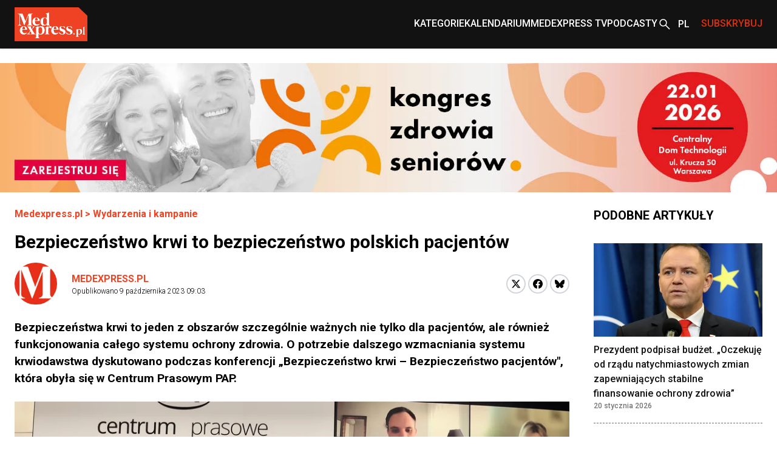

--- FILE ---
content_type: text/html; charset=utf-8
request_url: https://www.medexpress.pl/wydarzenia-kampanie/bezpieczenstwo-krwi-to-bezpieczenstwo-polskich-pacjentow/
body_size: 21715
content:

  <!DOCTYPE html>
  
  <html lang="pl">
  <head>
    <meta charset="UTF-8">
    
  
  
  <meta property="og:title" content="Bezpieczeństwo krwi to bezpieczeństwo polskich pacjentów">
  <meta property="og:description" content="
    Bezpieczeństwa krwi to jeden z obszarów szczególnie ważnych nie tylko dla pacjentów, ale również funkcjonowania całego systemu ochrony zdrowia. O potrzebie dalszego wzmacniania systemu krwiodawstwa dyskutowano podczas konferencji „Bezpieczeństwo krwi – Bezpieczeństwo pacjentów&quot;, która obyła się w...">
  <meta property="og:image" content="https://cdn.medexpress.pl/media/images/bezpieczenstwo_krwi.original.format-webp.webp">
  <meta property="og:url" content="https://www.medexpress.pl/wydarzenia-kampanie/bezpieczenstwo-krwi-to-bezpieczenstwo-polskich-pacjentow/">
  <meta property="og:type" content="article">
  <meta property="og:site_name" content="">
  <meta name="twitter:card" content="summary_large_image">
  <meta name="twitter:site" content="https://www.medexpress.pl">
  <meta name="twitter:creator"
        content="medexpress.pl ">
  <meta name="twitter:title" content="Bezpieczeństwo krwi to bezpieczeństwo polskich pacjentów">
  <meta name="twitter:description" content=" 
Bezpieczeństwa krwi to jeden z obszarów szczególnie ważnych nie tylko dla pacjentów, ale również funkcjonowania całego systemu ochrony zdrowia. O potrzebie dalszego wzmacniania systemu krwiodawstwa dyskutowano podczas konferencji „Bezpieczeństwo krwi – Bezpieczeństwo pacjentów&quot;, która obyła się w...">
  <meta name="twitter:image" content="https://cdn.medexpress.pl/media/images/bezpieczenstwo_krwi.original.format-webp.webp">
  
  <script type="application/ld+json">
  {
    "@context": "https://schema.org",
    "@type": "MedicalWebPage",
    "headline": "Bezpieczeństwo krwi to bezpieczeństwo polskich pacjentów",
    "description": "Bezpieczeństwa krwi to jeden z obszarów szczególnie ważnych nie tylko dla pacjentów, ale również funkcjonowania całego systemu ochrony zdrowia. O potrzebie dalszego wzmacniania systemu krwiodawstwa dyskutowano podczas konferencji „Bezpieczeństwo krwi – Bezpieczeństwo pacjentów\u0022, która obyła się w...",
    "image": {
      "@type": "ImageObject",
      "url": "https://cdn.medexpress.pl/media/images/bezpieczenstwo_krwi.original.format-webp.webp",
      "width": 2048,
      "height": 1299
    },
    "datePublished": "2023-10-09T09:03:00+02:00",
    "dateModified": "2023-10-09T09:10:17.568652+02:00",
    "author": [
      
      {
        "@type": "Person",
        "name": "medexpress.pl"
      }
      
    ],
    "publisher": {
      "@type": "Organization",
      "name": "",
      "url": "https://www.medexpress.pl",
      "logo": {
        "@type": "ImageObject",
        "url": "https://www.medexpress.pl/static/images/logo.png"
      }
    },
    "mainEntityOfPage": {
      "@type": "WebPage",
      "@id": "https://www.medexpress.pl/wydarzenia-kampanie/bezpieczenstwo-krwi-to-bezpieczenstwo-polskich-pacjentow/"
    },
    "articleSection": "Stowarzyszenie „Hematoonkologiczni”",
    "inLanguage": "pl"
  }
  </script>


    
      
        
        <link rel="alternate" hreflang="en" href="https://www.medexpress.pl/en/events-campaigns/safety-blood-to-safety-polish-patients/">
      
    

    <link rel="dns-prefetch" href="https://cdn.medexpress.pl">
    <link rel="preconnect" href="https://fonts.googleapis.com">
    <link rel="preconnect" href="https://fonts.gstatic.com" crossorigin>
    <!-- Google Tag Manager -->
    <script>(function (w, d, s, l, i) {
      w[l] = w[l] || [];
      w[l].push({
        'gtm.start':
          new Date().getTime(), event: 'gtm.js'
      });
      var f = d.getElementsByTagName(s)[0],
        j = d.createElement(s), dl = l != 'dataLayer' ? '&l=' + l : '';
      j.async = true;
      j.src =
        'https://www.googletagmanager.com/gtm.js?id=' + i + dl;
      f.parentNode.insertBefore(j, f);
    })(window, document, 'script', 'dataLayer', 'GTM-MQ2G82H');
    </script>
    <!-- End Google Tag Manager -->
    <meta http-equiv="X-UA-Compatible" content="IE=edge">
    <meta name="viewport" content="width=device-width, initial-scale=1.0">

    <link rel="apple-touch-icon" sizes="180x180" href="/static/favicons/apple-touch-icon.321333b44a65.png">
    <link rel="icon" type="image/png" sizes="32x32" href="/static/favicons/favicon-32x32.d0d88229aeb6.png">
    <link rel="icon" type="image/png" sizes="16x16" href="/static/favicons/favicon-16x16.1c4411dba98a.png">
    <link rel="manifest" href="/static/favicons/site.06456d8a9c44.webmanifest">
    <link rel="mask-icon" href="/static/favicons/safari-pinned-tab.b64a3eee9d21.svg" color="#ff0000">
    <link rel="shortcut icon" href="/static/favicons/favicon.7699cb4a70df.ico">
    <meta name="apple-mobile-web-app-title" content="MedExpress">
    <meta name="application-name" content="MedExpress">
    <meta name="msapplication-TileColor" content="#da532c">
    <meta name="theme-color" content="#ffffff">

    <title>
      Bezpieczeństwo krwi to bezpieczeństwo polskich pacjentów
       -
        MedExpress.pl</title>
    <meta name="description" content="">

    <link href="https://fonts.googleapis.com/css2?family=Roboto:wght@300;400;500;700&display=swap" rel="stylesheet">
    <link href="/static/slick/slick.f38b2db10e01.css" rel="stylesheet"/>
    <link href="/static/slick/slick-theme.ef55da2ae798.css" rel="stylesheet"/>

    
  
    
  
  


    
      <link rel="stylesheet" href="/static/dist/css/style.906f95ebfbbd.css">
    
    <link rel="stylesheet" href="/static/dist/css/cookieconsent.cec58d479e02.css" media="print" onload="this.media='all'">

    
      
    

    <script src="/static/dist/js/alpine.min.4b5643f7d864.js" defer></script>

    
  </head>
  <body style="font-family: 'Roboto', sans-serif;"
        class="font-body ">
  <!-- Google Tag Manager (noscript) -->
  <noscript>
    <iframe src="https://www.googletagmanager.com/ns.html?id=GTM-MQ2G82H"
            height="0" width="0" style="display:none;visibility:hidden"></iframe>
  </noscript>
  <!-- End Google Tag Manager (noscript) -->
  
<header
    class="left-0 z-[999999] w-full bg-white shadow md:bg-[#121212]"
    id="main-header"
    x-data="scrollToReveal(); menuOpened = false;"
    x-ref="navbar"
    x-on:scroll.window="scroll()"
    x-bind:class="{
        'fixed top-0': menuOpened,
       'sticky top-0': sticky && !menuOpened,
       'relative': !sticky && !menuOpened,
     }"
    x-transition:enter="transition ease-out duration-300"
    x-transition:enter-start="opacity-0 scale-90"
    x-transition:enter-end="opacity-100 scale-100"
    x-transition:leave="transition ease-in duration-300"
    x-transition:leave-start="opacity-100 scale-100"
    x-transition:leave-end="opacity-0 scale-90">
    <nav class="container mx-auto max-w-screen-xl px-6 2xl:px-0" x-data="{ categoryMenu: false }">
        
        
<div class="hidden items-center justify-between md:flex md:min-h-[80px]">
    <div class="shrink-0">
        <a href="/">
            <img src="/static/img/logo.eb5c13010318.png" height="56" width="120" alt="Główne logo MedExpress"
        /></a>
    </div>
    <div class="flex justify-between gap-x-[30px]">
        
            
                
                    

<div id="menucats" class="flex items-center relative" @mouseover="categoryMenu = true"
     @mouseover.away="categoryMenu = false" x-transition="">
  <a href="" id="cat-link"
     class="block text-white menulink font-medium transition duration-150 ease-out hover:text-orange hover:ease-in uppercase">Kategorie</a>
  <div class="absolute top-[50px] bg-white shadow-xl min-w-[240px]" style="display:none;"
       x-show="categoryMenu" x-transition="">
    <ul>
      
        <li class="w-full py-2 border-b-2 border-gray-100  hover:bg-[#EAEAEA] px-2">
          <a href="/leki-technologie-medyczne/" class="transition duration-150 ease-out hover:text-orange hover:ease-in">
            Leki i technologie medyczne
          </a>
        </li>
      
        <li class="w-full py-2 border-b-2 border-gray-100  hover:bg-[#EAEAEA] px-2">
          <a href="/swiat/" class="transition duration-150 ease-out hover:text-orange hover:ease-in">
            Na świecie
          </a>
        </li>
      
        <li class="w-full py-2 border-b-2 border-gray-100  hover:bg-[#EAEAEA] px-2">
          <a href="/nauka-medycyna/" class="transition duration-150 ease-out hover:text-orange hover:ease-in">
            Nauka i medycyna
          </a>
        </li>
      
        <li class="w-full py-2 border-b-2 border-gray-100  hover:bg-[#EAEAEA] px-2">
          <a href="/ochrona-zdrowia/" class="transition duration-150 ease-out hover:text-orange hover:ease-in">
            Ochrona zdrowia
          </a>
        </li>
      
        <li class="w-full py-2 border-b-2 border-gray-100  hover:bg-[#EAEAEA] px-2">
          <a href="/pacjent/" class="transition duration-150 ease-out hover:text-orange hover:ease-in">
            Pacjent
          </a>
        </li>
      
        <li class="w-full py-2 border-b-2 border-gray-100  hover:bg-[#EAEAEA] px-2">
          <a href="/praca-w-medycynie/" class="transition duration-150 ease-out hover:text-orange hover:ease-in">
            Praca w medycynie
          </a>
        </li>
      
        <li class="w-full py-2 border-b-2 border-gray-100  hover:bg-[#EAEAEA] px-2">
          <a href="/premium/" class="transition duration-150 ease-out hover:text-orange hover:ease-in">
            Premium
          </a>
        </li>
      
        <li class="w-full py-2 border-b-2 border-gray-100  hover:bg-[#EAEAEA] px-2">
          <a href="/regionalne/" class="transition duration-150 ease-out hover:text-orange hover:ease-in">
            Regionalne
          </a>
        </li>
      
        <li class="w-full py-2 border-b-2 border-gray-100  hover:bg-[#EAEAEA] px-2">
          <a href="/stomatologia/" class="transition duration-150 ease-out hover:text-orange hover:ease-in">
            Stomatologia
          </a>
        </li>
      
        <li class="w-full py-2 border-b-2 border-gray-100  hover:bg-[#EAEAEA] px-2">
          <a href="/wydarzenia-kampanie/" class="transition duration-150 ease-out hover:text-orange hover:ease-in">
            Wydarzenia i kampanie
          </a>
        </li>
      
        <li class="w-full py-2 border-b-2 border-gray-100  hover:bg-[#EAEAEA] px-2">
          <a href="/zawody-medyczne/" class="transition duration-150 ease-out hover:text-orange hover:ease-in">
            Zawody medyczne
          </a>
        </li>
      
        <li class="w-full py-2 border-b-2 border-gray-100  hover:bg-[#EAEAEA] px-2">
          <a href="/zdrowie-uroda/" class="transition duration-150 ease-out hover:text-orange hover:ease-in">
            Zdrowie i uroda
          </a>
        </li>
      
        <li class="w-full py-2 border-b-2 border-gray-100  hover:bg-[#EAEAEA] px-2">
          <a href="/zywienie/" class="transition duration-150 ease-out hover:text-orange hover:ease-in">
            Żywienie
          </a>
        </li>
      
        <li class="w-full py-2  hover:bg-[#EAEAEA] px-2">
          <a href="/wyszlo-na-zdrowie/" class="transition duration-150 ease-out hover:text-orange hover:ease-in">
            #WyszłoNa...
          </a>
        </li>
      
    </ul>
  </div>
</div>

                
            
                
                    <div class="flex items-center">
                        <a
                            href="
                                /kalendarium/
                            "
                            
                            class="menulink hover:text-orange block font-medium uppercase text-white transition duration-150 ease-out hover:ease-in"
                            >Kalendarium</a
                        >
                    </div>
                
            
                
                    <div class="flex items-center">
                        <a
                            href="
                                /tv/
                            "
                            
                            class="menulink hover:text-orange block font-medium uppercase text-white transition duration-150 ease-out hover:ease-in"
                            >MedExpress TV</a
                        >
                    </div>
                
            
        
            
                
                    <div class="flex items-center">
                        <a
                            href="
                                /podcasty/
                            "
                            
                            class="menulink hover:text-orange block font-medium uppercase text-white transition duration-150 ease-out hover:ease-in"
                            >Podcasty</a
                        >
                    </div>
                
            
        
        <div class="flex items-center">
            
            
            
            
            
            
            <a href="/search/"><img src="/static/img/search2-white.da566391c7da.svg" alt="wyszukiwanie" /></a>
        </div>
        
            <div class="flex items-center" x-data="{ langSwitcher: false }">
                <div class="relative w-12" x-on:mouseleave="timeout = setTimeout(() => { langSwitcher = false }, 300)">
                    <button
                        class="before:bg-[url('../../img/whiteArrow.svg')]
                        before:bg-[center_right] before:absolute before:w-full before:h-[4px] before:bg-no-repeat pr-[20px] before:left-0 relative flex h-12 w-12 items-center pl-[10px] font-medium text-white hover:text-[#E12E0E]"
                        x-on:click="langSwitcher = !langSwitcher; clearTimeout(timeout)">
                        
                            <span class="uppercase">pl</span>
                        
                    </button>
                    <div class="absolute left-0 w-full" x-show="langSwitcher" x-transition="" style="display: none;">
                        <ul class="w-12 bg-[#121212]">
                            
                                
                                    
                                    <li>
                                        <a
                                            href="/en/events-campaigns/safety-blood-to-safety-polish-patients/"
                                            rel="alternate"
                                            class="justify-content flex h-12 w-12 items-center pl-[10px] font-medium uppercase text-white hover:text-[#E12E0E]"
                                            hreflang="en">
                                            en
                                        </a>
                                    </li>
                                
                            
                        </ul>
                    </div>
                </div>
            </div>
        
        
        
        
        
        
        
        <div class="flex items-center">
            <span
                class="menulink open-button block cursor-pointer font-medium uppercase text-[#E12E0E] transition duration-150 ease-out hover:text-white hover:ease-in"
                >Subskrybuj</span
            >
        </div>
        
    </div>
</div>

    </nav>
    <div class="flex items-center justify-around bg-[#121212] py-4 md:hidden">
        <button id="toggle-mobile" class="flex items-center justify-center" x-on:click="menuOpened = !menuOpened">
            <img
                srcset="/static/img/hamburger_white.c1ddd7466dac.svg"
                src="/static/img/hamburger_white.c1ddd7466dac.svg"
                alt="Menu"
                class="h-4" />
        </button>
        
        
        
        
        
        
        
        <div class="flex items-center justify-center" style="margin-left: 0.75rem;">
            <img src="/static/img/bell_white.73dda9770af6.svg" alt="Subskrybuj" class="bell open-button h-6 cursor-pointer" />
        </div>
        <a href="/" class="flex h-12 w-12 items-center justify-center">
            <img
                srcset="/static/img/medexpresscircle.04a6ac33a9af.png"
                src="/static/img/medexpresscircle.1765fb5714fd.svg"
                alt="Logo małe" />
        </a>
        
            <div class="flex items-center" x-data="{ langSwitcher: false }">
                <div class="relative w-12" x-on:mouseleave="timeout = setTimeout(() => { langSwitcher = false }, 300)">
                    <button
                        class="before:bg-[url('../../img/whiteArrow.svg')]
                        before:bg-[center_right] before:absolute before:w-full before:h-[4px] before:bg-no-repeat relative flex h-12 w-12 items-center pl-[10px] pr-[20px] font-medium text-white before:left-0 hover:text-[#E12E0E]"
                        x-on:click="langSwitcher = !langSwitcher; clearTimeout(timeout)">
                        
                            <span class="uppercase">pl</span>
                        
                    </button>
                    <div class="absolute left-0 w-full" x-show="langSwitcher" x-transition="" style="display: none;">
                        <ul class="w-12 bg-[#121212]">
                            
                                
                                    
                                    <li>
                                        <a
                                            href="/en/events-campaigns/safety-blood-to-safety-polish-patients/"
                                            rel="alternate"
                                            class="justify-content flex h-12 w-12 items-center pl-[10px] font-medium uppercase text-white hover:text-[#E12E0E]"
                                            hreflang="en">
                                            en
                                        </a>
                                    </li>
                                
                            
                        </ul>
                    </div>
                </div>
            </div>
        
        <a class="flex items-center justify-center" href="/search/">
            <img
                srcset="/static/img/search2-white.da566391c7da.svg"
                src="/static/img/search2-white.da566391c7da.svg"
                alt="Szukaj"
                class="h-6" />
        </a>
    </div>
    

<div id="mobile-menu" class="hidden h-screen" style="z-index: 999999;">
  <div class="px-12 py-10">
    <ul>
      
        
          
            

<li>
  <a href="#" id="subs"
     class="text-xl font-medium border-b-2 border-black block py-2 mb-4 relative after:block after:bg-[url('../../img/arrowr.svg')] after:top-1/2 after:right-0 after:absolute after:w-2.5 after:h-5 after:bg-no-repeat after:-translate-y-1/2">Kategorie</a>
  <div id="subs-open" class="submenu hidden">
    <ul>
      
        <li><a href="/leki-technologie-medyczne/" class="font-medium block py-2 mb-2 relative">Leki i technologie medyczne</a></li>
      
        <li><a href="/swiat/" class="font-medium block py-2 mb-2 relative">Na świecie</a></li>
      
        <li><a href="/nauka-medycyna/" class="font-medium block py-2 mb-2 relative">Nauka i medycyna</a></li>
      
        <li><a href="/ochrona-zdrowia/" class="font-medium block py-2 mb-2 relative">Ochrona zdrowia</a></li>
      
        <li><a href="/pacjent/" class="font-medium block py-2 mb-2 relative">Pacjent</a></li>
      
        <li><a href="/praca-w-medycynie/" class="font-medium block py-2 mb-2 relative">Praca w medycynie</a></li>
      
        <li><a href="/premium/" class="font-medium block py-2 mb-2 relative">Premium</a></li>
      
        <li><a href="/regionalne/" class="font-medium block py-2 mb-2 relative">Regionalne</a></li>
      
        <li><a href="/stomatologia/" class="font-medium block py-2 mb-2 relative">Stomatologia</a></li>
      
        <li><a href="/wydarzenia-kampanie/" class="font-medium block py-2 mb-2 relative">Wydarzenia i kampanie</a></li>
      
        <li><a href="/zawody-medyczne/" class="font-medium block py-2 mb-2 relative">Zawody medyczne</a></li>
      
        <li><a href="/zdrowie-uroda/" class="font-medium block py-2 mb-2 relative">Zdrowie i uroda</a></li>
      
        <li><a href="/zywienie/" class="font-medium block py-2 mb-2 relative">Żywienie</a></li>
      
        <li><a href="/wyszlo-na-zdrowie/" class="font-medium block py-2 mb-2 relative">#WyszłoNa...</a></li>
      
    </ul>
  </div>
</li>

          
        
          
            <li>
              <a href="
/kalendarium/
"
                 
                 class="text-xl font-medium border-b-2 border-black block py-2 mb-4 relative after:block after:bg-[url('../../img/arrowr.svg')] after:top-1/2 after:right-0 after:absolute after:w-2.5 after:h-5 after:bg-no-repeat after:-translate-y-1/2">Kalendarium</a>
            </li>
          
        
          
            <li>
              <a href="
/tv/
"
                 
                 class="text-xl font-medium border-b-2 border-black block py-2 mb-4 relative after:block after:bg-[url('../../img/arrowr.svg')] after:top-1/2 after:right-0 after:absolute after:w-2.5 after:h-5 after:bg-no-repeat after:-translate-y-1/2">MedExpress TV</a>
            </li>
          
        
      
        
          
            <li>
              <a href="
/podcasty/
"
                 
                 class="text-xl font-medium border-b-2 border-black block py-2 mb-4 relative after:block after:bg-[url('../../img/arrowr.svg')] after:top-1/2 after:right-0 after:absolute after:w-2.5 after:h-5 after:bg-no-repeat after:-translate-y-1/2">Podcasty</a>
            </li>
          
        
      
    </ul>
  </div>
  
    <div class="px-12 mb-10">
      <span class="flex justify-center mb-2 text-sm">Wersje językowe: </span>
      <ul class="flex justify-center">
        
          
          <li><a href="/en/events-campaigns/safety-blood-to-safety-polish-patients/" rel="alternate"
                 class="active w-6 h-6 font-medium text-xs flex justify-center items-center transition duration-150 ease-out hover:bg-orange hover:text-white hover:ease-out uppercase"
                 hreflang="en">
            en
          </a></li>
        
        
          <li><span
            class="active w-6 h-6 bg-orange text-white font-medium text-xs flex justify-center items-center uppercase ml-2">pl</span>
          </li>
        
      </ul>
    </div>
    </div>
  
</div>

<script>
  document.addEventListener('DOMContentLoaded', function() {
    // Pobierz przycisk zamykania menu
    const closeButton = document.getElementById('close-mobile-menu');
    
    if (closeButton) {
      closeButton.addEventListener('click', function() {
        // Sprawdź, czy globalna funkcja toggleMobileMenu jest dostępna
        if (typeof window.toggleMobileMenu === 'function') {
          window.toggleMobileMenu();
        } else {
          // Alternatywna implementacja
          const mobileMenu = document.getElementById('mobile-menu');
          if (mobileMenu) {
            mobileMenu.style.display = 'none';
            document.body.classList.remove('menu-open');
            
            // Zmień ikonę w przycisku toggle-mobile
            const toggleButton = document.getElementById('toggle-mobile');
            if (toggleButton) {
              const img = toggleButton.querySelector('img');
              if (img) img.src = "./assets/img/hamburger.svg";
            }
          }
        }
      });
    }
  });
</script>

</header>

  
  
  
    

  <section class=" hidden md:block">
    <div class="flex justify-center max-w-screen-xl container mx-auto mt-3 md:mt-6"
         >
      <a href="https://kongreszdrowiaseniorow.pl/">
      <picture>
        <img alt="banner" height="300" src="https://cdn.medexpress.pl/media/images/KZS-2026-1800x300.original.format-webp.webp" width="1800">
      </picture>
      </a>
    </div>
  </section>


  
    

  <section class=" block md:hidden ">
    <div class="flex justify-center max-w-screen-xl container mx-auto mt-3 md:mt-6"
         >
      <a href="https://kongreszdrowiaseniorow.pl/">
      <picture>
        <img alt="banner" height="300" src="https://cdn.medexpress.pl/media/images/KZS-2026-1000x300.original.format-webp.webp" width="1000">
      </picture>
      </a>
    </div>
  </section>


  
  
  
    


<script>
(function() {
    
    console.log('[djinsight] Object view tracking enabled');
    
    
    function trackObjectView() {
        var objectData = {"page_id": 30102, "content_type": "puput.entrypage", "url": "https://www.medexpress.pl/wydarzenia-kampanie/bezpieczenstwo-krwi-to-bezpieczenstwo-polskich-pacjentow/"};
        objectData.referrer = document.referrer;
        objectData.user_agent = navigator.userAgent;
        
        fetch('/djinsight/record-view/', {
            method: 'POST',
            headers: {
                'Content-Type': 'application/json',
            },
            body: JSON.stringify(objectData),
            credentials: 'same-origin'
        })
        .then(function(response) {
            if (!response.ok) {
                console.error('[djinsight] Error recording object view:', response.status, response.statusText);
            }
            return response.json();
        })
        .then(function(data) {
            if (data.status === 'success') {
                
                console.log('[djinsight] Object view recorded successfully:', data);
                
            } else {
                console.error('[djinsight] Error recording object view:', data.message);
            }
        })
        .catch(function(error) {
            console.error('[djinsight] Network error recording object view:', error);
        });
    }
    
    
    window.addEventListener('load', function() {
        trackObjectView();
    });
    
})();
</script> 





  <main class="pt-6">
    <section>
      <div class="max-w-screen-xl container mx-auto md:pr-6 md:px-6 2xl:px-0">
        <div class="grid grid-cols-4 gap-x-10">
          <div class="col-span-4 md:col-span-3">
            <article class="mb-12">
              <div class="container max-w-screen-xl mx-auto px-6 md:px-0">
                <div class="mb-12">
                  <div class="mb-4">
                    <div class="font-bold text-orange"><a href="/">Medexpress.pl</a> <span> &gt; </span>
                      <a href="/wydarzenia-kampanie/">Wydarzenia i kampanie</a>
                    </div>
                  </div>
                  <div class="mb-4">
                    

  
  


                    
                    
                      <h1 class="font-bold text-3xl">Bezpieczeństwo krwi to bezpieczeństwo polskich pacjentów</h1>
                    
                  </div>
                  
                  <div class=" md:flex md:items-center mb-6">
                    <div class="flex justify-between flex-1">
                      

  <div class="flex space-x-6 items-center mb-8 md:mb-0">
    <div>
      <div class="rounded-full overflow-hidden">
        
          <img src="/static/img/medexpresscircle.1765fb5714fd.svg" alt="MedExpress Team">
        
      </div>
    </div>
    <div>
      <p class="font-bold">
        <a href="/author/medexpress-pl/"
           class="text-orange hover:underline py-3 relative uppercase"
           rel="nofollow">medexpress.pl</a>
      </p>
      <p class="font-light text-xs">Opublikowano
        <span>9 października 2023 09:03</span></p>
    </div>
  </div>


                      <div class="flex items-center mb-6 md:mb-0">
                        <div>
                          <a
                          href="https://twitter.com/share?url=https%3A//www.medexpress.pl/wydarzenia-kampanie/bezpieczenstwo-krwi-to-bezpieczenstwo-polskich-pacjentow/&text=Bezpiecze%C5%84stwo%20krwi%20to%20bezpiecze%C5%84stwo%20polskich%20pacjent%C3%B3w"
                          class="block w-8 h-8 rounded-full bg-white border-2 border-gray-300 flex items-center justify-center group hover:border-[#1DA1F2]"
                          target="_blank"
                          rel="nofollow">
                            <svg xmlns="http://www.w3.org/2000/svg" width="16" height="16" viewBox="0 0 24 24">
                              <path class="fill-black group-hover:fill-[#1DA1F2]" d="M18.244 2.25h3.308l-7.227 8.26 8.502 11.24H16.17l-5.214-6.817L4.99 21.75H1.68l7.73-8.835L1.254 2.25H8.08l4.713 6.231zm-1.161 17.52h1.833L7.084 4.126H5.117z"/>
                            </svg>
                          </a>
                        </div>
                        <div class="ml-1">
                          <a href="https://www.facebook.com/sharer/sharer.php?u=https://www.medexpress.pl/wydarzenia-kampanie/bezpieczenstwo-krwi-to-bezpieczenstwo-polskich-pacjentow/"
                            class="block w-8 h-8 rounded-full bg-white border-2 border-gray-300 flex items-center justify-center group hover:border-[#1877F2]"
                            target="_blank"
                            rel="nofollow">
                            <svg width="16" height="16" viewBox="0 0 24 24" fill="none" xmlns="http://www.w3.org/2000/svg">
                              <path class="fill-black group-hover:fill-[#1877F2]" d="M24 12C24 5.37258 18.6274 0 12 0C5.37258 0 0 5.37258 0 12C0 17.9895 4.3882 22.954 10.125 23.8542V15.4688H7.07812V12H10.125V9.35625C10.125 6.34875 11.9166 4.6875 14.6576 4.6875C15.9701 4.6875 17.3438 4.92188 17.3438 4.92188V7.875H15.8306C14.34 7.875 13.875 8.80008 13.875 9.75V12H17.2031L16.6711 15.4688H13.875V23.8542C19.6118 22.954 24 17.9895 24 12Z"/>
                            </svg>
                          </a>
                        </div>
                        <div class="ml-1">
                          <a href="https://bsky.app/intent/compose?text=https%3A//www.medexpress.pl/wydarzenia-kampanie/bezpieczenstwo-krwi-to-bezpieczenstwo-polskich-pacjentow/"
                            class="block w-8 h-8 rounded-full bg-white border-2 border-gray-300 flex items-center justify-center group hover:border-[#0085ff]"
                            target="_blank"
                            rel="nofollow">
                          <svg fill="none" viewBox="0 0 64 57" width="16" style="width: 16px; height: 14.5px;"><path class="fill-black group-hover:fill-[#0085ff]" d="M13.873 3.805C21.21 9.332 29.103 20.537 32 26.55v15.882c0-.338-.13.044-.41.867-1.512 4.456-7.418 21.847-20.923 7.944-7.111-7.32-3.819-14.64 9.125-16.85-7.405 1.264-15.73-.825-18.014-9.015C1.12 23.022 0 8.51 0 6.55 0-3.268 8.579-.182 13.873 3.805ZM50.127 3.805C42.79 9.332 34.897 20.537 32 26.55v15.882c0-.338.13.044.41.867 1.512 4.456 7.418 21.847 20.923 7.944 7.111-7.32 3.819-14.64-9.125-16.85 7.405 1.264 15.73-.825 18.014-9.015C62.88 23.022 64 8.51 64 6.55c0-9.818-8.578-6.732-13.873-2.745Z"></path></svg>
                          </a>
                        </div>
                      </div>
                    </div>
                  </div>
                  <div class="article-content">
                    <div class="mb-6 excerpt">
                      Bezpieczeństwa krwi to jeden z obszarów szczególnie ważnych nie tylko dla pacjentów, ale również funkcjonowania całego systemu ochrony zdrowia. O potrzebie dalszego wzmacniania systemu krwiodawstwa dyskutowano podczas konferencji „Bezpieczeństwo krwi – Bezpieczeństwo pacjentów", która obyła się w Centrum Prasowym PAP.
                    </div>
                  </div>
                  
                    <div class="flex-col text-center justify-center max-w-screen-xl container mx-auto mb-8
                      md:flex flex">
                      
                      
                      <img src="https://cdn.medexpress.pl/media/images/bezpieczenstwo_krwi.2e16d0ba.fill-950x430.format-webp.webp"
                           srcset="https://cdn.medexpress.pl/media/images/bezpieczenstwo_krwi.2e16d0ba.fill-950x430.format-webp.webp 1x, https://cdn.medexpress.pl/media/images/bezpieczenstwo_krwi.2e16d0ba.fill-1900x860.format-webp.webp 2x"
                           alt="Bezpieczeństwo krwi to bezpieczeństwo polskich pacjentów - Obrazek nagłówka" class="w-full">
                      
                      
                    </div>
                  
                  <div class="article-content">


                    
                      
                    
                    
                      <p data-block-key="7mtjr">Co roku blisko 9 tys. dorosłych i dzieci w Polsce dowiaduje się o nowotworze krwi. Dla pacjentów podstawową formą ratunku obok terapii lekowych są przetoczenia składników krwi lub preparatów krwiopochodnych. Stowarzyszenie „Hematoonkologiczni” zainaugurowało kampanię „Bezpieczeństwo krwi – Bezpieczeństwo pacjentów&quot;, aby uświadomić Polakom, jak ważne są to aspekty w ratowaniu życia chorych.</p><p data-block-key="4ndk6">„Naszym celem jest nieustanna edukacja i uświadamianie społeczeństwa, że krew to dar życia, z którego korzystają nie tylko ofiary wypadków. Krew jest podstawowym lekiem dla pacjentów zmagających się z nowotworami krwi” - stwierdziła Katarzyna Lisowska, liderka Stowarzyszenia „Hematoonkologiczni”. </p><p data-block-key="8e1m7">Zmiany demograficzne, postępujące starzenie się społeczeństwa skutkujące rosnącą liczbą pacjentów i malejącą liczbą dawców – to wszystko sprawia, że lekarze jasno wskazują na potrzebę wdrożenia prac nad dalszym doskonaleniem bezpieczeństwa krwi.</p><p data-block-key="72lo3">„Tylko ok. 1,5 proc. społeczeństwa stanowią dawcy. Polska ma jedną z najszybciej starzejących się populacji w Europie. Gospodarowanie krwią to trudne wyzwanie, któremu trzeba będzie podołać” – zwróciła uwagę prof. Iwona Hus<b>,</b> kierownik Kliniki Hematologii Państwowego Instytutu Medycznego MSWiA w Warszawie, podkreślając jednocześnie jak ważna jest edukacja Polaków w kwestiach związanych z bezpieczeństwem krwi i preparatów z niej wytwarzanych.</p><p data-block-key="4gn9u">Na wybór sposobów leczenia zwrócił uwagę prof. Emilian Snarski, kierownik Klinicznego Oddziału Hematologii Szpitala Uniwersyteckiego im. Karola Marcinkowskiego w Zielonej Górze. „Im dłużej leczymy pacjentów z dolegliwościami hematologicznymi, tym większe zapotrzebowanie na preparaty krwi i zwiększone ryzyko zakażeń. Dlatego tak ważna jest jakość składników i czy zastosowano którąś z metod dodatkowej ochrony przed zakażeniami bakteryjnymi czy wirusowymi np. inaktywację patogenów, gdyż to one mogą mieć wpływ na to, czy chory będzie narażony na późniejsze powikłania” – przyznał prof. Snarski.</p><p data-block-key="3gb6q">Priorytetem polskiej służby zdrowia jest zapewnienie jak najwyższej jakości krwi i jej składników, a co za tym idzie - ich najlepszej skuteczności klinicznej i bezpieczeństwa pacjentów. Dzięki wprowadzaniu różnych nowych standardów postępowania, nowych technik i technologii, krew oraz jej składniki przeznaczone do przetoczenia są obecnie tak bezpiecznymi substancjami leczniczymi, jak to tylko możliwe. </p><p data-block-key="8la1d">„Cały czas prowadzone są prace, zarówno w kraju, jak i na świecie, których celem jest wzmacnianie poziomu bezpieczeństwa z zachowaniem jak najlepszych efektów stosowania krwi i jej składników u pacjentów. Metody stosowane w polskiej służbie krwi nie odbiegają od standardów wykorzystywanych w innych krajach wysokorozwiniętych” - oświadczyła prof. Jolanta Antoniewicz-Papis z Instytutu Hematologii i Transfuzjologii, zastępca kierownika Zakładu Transfuzjologii IHIT.</p><p data-block-key="7sck">Eksperci, uczestniczący w konferencji zwrócili uwagę również na kwestię racjonalizacji wykorzystania zasobów krwi tak, by nie tylko optymalizować, ale wręcz minimalizować jej zużycie. „Zapotrzebowanie na krew jest największe u pacjentów chorych hematoonkologicznie. Zależy w dużej mierze od powikłań. Chory, który nie doznaje powikłań w postaci zakażeń, wymaga połowę, a nawet jedną trzecią objętości preparatów krwiopochodnych, niż pacjent zmagający się z zakażeniem” – przyznał prof. Snarski. </p><p data-block-key="2bgot">Przytoczone zostały przypadki posocznicy o różnej etiologii wśród rodzin przedstawicieli stowarzyszeń pacjenckich uczestniczących w konferencji. Podstawowy wniosek jest jeden: należy zadbać o to, by chorzy na co dzień nie mieli powikłań w postaci zakażeń. Należy również wyeliminować maksymalnie ryzyko przenoszenia patogenów, a także sprawiać aby system zaopatrzenia w krew i jej składniki był wydolny. Przykładowo klinicyści prowadzący swoich pacjentów z najbardziej narażonych grup ryzyka mogą składać zapotrzebowanie na składniki krwi naświetlane lub inaktywowane, które będą honorowane przesz właściwe regionalnych centra krwiodawstwa i krwiolecznictwa. </p><p data-block-key="lfd7">„Zadbajmy o edukację pacjentów, uczmy chorych i ich najbliższych. Ale także edukujmy lekarzy i personel medyczny, jak zachować największe standardy bezpieczeństwa. Chodzi przecież o to, aby jak najdłużej mogli cieszyć się życiem” – podsumowała Katarzyna Lisowska, Stowarzyszenie „Hematoonkologiczni”. </p><p data-block-key="6a8g1">Źródło: informacja prasowa</p>
                    
                  </div>
                </div>
                <div class="border-grey-light border-y py-7 mx-3">
                  <div class="flex flex-col md:flex-row md:items-center gap-4">
                    <a href="" rel="nofollow" id="pdf-link" class="flex items-center gap-3 py-3 font-bold">
                      <svg width="24" height="24" viewBox="0 0 24 24" fill="none" xmlns="http://www.w3.org/2000/svg">
                        <path d="M20 2H8C6.9 2 6 6.9 6 4V16C6 17.1 6.9 18 8 18H20C21.1 18 22 17.1 22 16V4C22 2.9 21.1 2 20 2Z" fill="#E32119"/>
                        <path d="M4 6H2V20C2 21.1 2.9 22 4 22H18V20H4V6Z" fill="#E32119"/>
                        <path d="M16 12H12V8H10V12H6L11 17L16 12Z" fill="white"/>
                      </svg>
                      Pobierz ten artykuł w formacie .pdf
                    </a>

                    <a href="#" class="flex items-center gap-3 py-3 font-bold bell open-button cursor-pointer">
                      <svg width="24" height="24" viewBox="0 0 24 24" fill="none" xmlns="http://www.w3.org/2000/svg">
                        <path d="M12 22C13.1 22 14 21.1 14 20H10C10 21.1 10.9 22 12 22ZM18 16V11C18 7.93 16.37 5.36 13.5 4.68V4C13.5 3.17 12.83 2.5 12 2.5C11.17 2.5 10.5 3.17 10.5 4V4.68C7.64 5.36 6 7.92 6 11V16L4 18V19H20V18L18 16ZM16 17H8V11C8 8.52 9.51 6.5 12 6.5C14.49 6.5 16 8.52 16 11V17Z" fill="#E32119"/>
                      </svg>
                      Zapisz się do newslettera
                    </a>

                    <a href="#" id="email-article" class="flex items-center gap-3 py-3 font-bold cursor-pointer">
                      <svg width="24" height="24" viewBox="0 0 24 24" fill="none" xmlns="http://www.w3.org/2000/svg">
                        <path d="M20 4H4C2.9 4 2.01 4.9 2.01 6L2 18C2 19.1 2.9 20 4 20H20C21.1 20 22 19.1 22 18V6C22 4.9 21.1 4 20 4ZM20 8L12 13L4 8V6L12 11L20 6V8Z" fill="#E32119"/>
                      </svg>
                      Wyślij na email
                    </a>
                  </div>
                </div>
                
                  
                    <div class="border-grey-light border-b py-7 mx-3  text-sm text-[#848484]">
                      <p class="mb-2">Tematy</p>
                      
                        <a href="/tag/stowarzyszenie-hematoonkologiczni/"
                           rel="nofollow"
                           class="text-orange hover:underline py-3 relative uppercase">Stowarzyszenie „Hematoonkologiczni”</a>
                        
                      
                    </div>
                  
                
              </div>
            </article>
          </div>
          <div class="col-span-4 md:col-span-1 px-6 md:px-0 pt-6 md:pt-0 md:self-start md:sticky" style="top: 20px;">
            <div class="">
              <!-- Losowe promowane wydarzenie -->
              








              <div>
                <h3 class="font-bold text-xl relative uppercase mb-8 ">Podobne artykuły</h3>
              </div>
              <div class="hidden md:block">
                <div class="hidden md:grid gap-y-8  grid-cols-1">
                  
                    

<div
    class="relative border-[#7C6864] border-b border-dashed flex flex-col pb-5 md:flex-row md:flex-col">
    <div class="mb-[10px] block sm:hidden md:block">
        <a href="/ochrona-zdrowia/prezydent-podpisal-budzet-oczekuje-od-rzadu-natychmiastowych-zmian-zapewniajacych-stabilne-finansowanie-ochrony-zdrowia/"><img alt="nawrocki__SK250825_0560301" class="w-full" height="272" src="https://cdn.medexpress.pl/media/images/nawrocki__SK250825_05.2e16d0ba.fill-491x272.format-webp.webp" width="491"></a>
    </div>
    <div class="sm:flex sm:items-center w-full">
        <a href="/ochrona-zdrowia/prezydent-podpisal-budzet-oczekuje-od-rzadu-natychmiastowych-zmian-zapewniajacych-stabilne-finansowanie-ochrony-zdrowia/" class="hidden min-w-[180px] sm:block md:hidden"
            ><img alt="nawrocki__SK250825_0560301" class="float-left w-[180px] mr-3 mb-3" height="272" src="https://cdn.medexpress.pl/media/images/nawrocki__SK250825_05.2e16d0ba.fill-491x272.format-webp.webp" width="491"></a
        >
        <div class="block">
            

  
  


            
            <h3 class="">
                <a
                    href="/ochrona-zdrowia/prezydent-podpisal-budzet-oczekuje-od-rzadu-natychmiastowych-zmian-zapewniajacych-stabilne-finansowanie-ochrony-zdrowia/"
                    class="font-medium text-[#121212] transition duration-150 ease-out hover:text-[#E12E0E] hover:ease-in"
                    >Prezydent podpisał budżet. „Oczekuję od rządu natychmiastowych zmian zapewniających stabilne finansowanie ochrony zdrowia”</a
                >
                
                    <span class="hidden text-xs font-medium text-[#757575] sm:block md:hidden">20 stycznia 2026</span>
                
            </h3>
        </div>
        
    </div>
    
        <div class=" block sm:hidden md:block bottom-3 w-full">
            <div class="flex items-center justify-between">
                
                <div class="text-xs font-medium text-[#757575]">20 stycznia 2026</div>
            </div>
        </div>
    
</div>

                  
                    

<div
    class="relative border-[#7C6864] border-b border-dashed flex flex-col pb-5 md:flex-row md:flex-col">
    <div class="mb-[10px] block sm:hidden md:block">
        <a href="/blogosfera/paraliz-sluzby-zdrowia/"><img alt="27.11.2012 WARSZAWA , PROFESOR WIESLAW JEDRZEJCZAK W NOWYM ODDZIALE TRANSPLANTACJI SZPIKU W SZPITALU PRZY BANACHA .FOT. ADAM STEPIEN / AGENCJA GAZETA" class="w-full" height="272" src="https://cdn.medexpress.pl/media/images/wieslaw-jedrzejczak.2e16d0ba.fill-491x272.format-webp_yHUtKVY.webp" width="491"></a>
    </div>
    <div class="sm:flex sm:items-center w-full">
        <a href="/blogosfera/paraliz-sluzby-zdrowia/" class="hidden min-w-[180px] sm:block md:hidden"
            ><img alt="27.11.2012 WARSZAWA , PROFESOR WIESLAW JEDRZEJCZAK W NOWYM ODDZIALE TRANSPLANTACJI SZPIKU W SZPITALU PRZY BANACHA .FOT. ADAM STEPIEN / AGENCJA GAZETA" class="float-left w-[180px] mr-3 mb-3" height="272" src="https://cdn.medexpress.pl/media/images/wieslaw-jedrzejczak.2e16d0ba.fill-491x272.format-webp_yHUtKVY.webp" width="491"></a
        >
        <div class="block">
            

  
  
    <span
      class="inline-block pb-0.5 pt-1 text-xs font-bold text-grey-dark">Prof. Wiesław W. Jędrzejczak</span>
  


            
            <h3 class="">
                <a
                    href="/blogosfera/paraliz-sluzby-zdrowia/"
                    class="font-medium text-[#121212] transition duration-150 ease-out hover:text-[#E12E0E] hover:ease-in"
                    >„Paraliż służby zdrowia”</a
                >
                
                    <span class="hidden text-xs font-medium text-[#757575] sm:block md:hidden">20 stycznia 2026</span>
                
            </h3>
        </div>
        
    </div>
    
        <div class=" block sm:hidden md:block bottom-3 w-full">
            <div class="flex items-center justify-between">
                
                <div class="text-xs font-medium text-[#757575]">20 stycznia 2026</div>
            </div>
        </div>
    
</div>

                  
                    

<div
    class="relative border-[#7C6864] border-b border-dashed flex flex-col pb-5 md:flex-row md:flex-col">
    <div class="mb-[10px] block sm:hidden md:block">
        <a href="/regionalne/ponad-11-milionow-zlotych-z-kpo-na-cyfryzacje-szpitala-w-chelmie/"><img alt="ChatGPT Image 20 sty 2026, 09_22_15" class="w-full" height="272" src="https://cdn.medexpress.pl/media/images/ChatGPT_Image_20_sty_.2e16d0ba.fill-491x272.format-webp.webp" width="491"></a>
    </div>
    <div class="sm:flex sm:items-center w-full">
        <a href="/regionalne/ponad-11-milionow-zlotych-z-kpo-na-cyfryzacje-szpitala-w-chelmie/" class="hidden min-w-[180px] sm:block md:hidden"
            ><img alt="ChatGPT Image 20 sty 2026, 09_22_15" class="float-left w-[180px] mr-3 mb-3" height="272" src="https://cdn.medexpress.pl/media/images/ChatGPT_Image_20_sty_.2e16d0ba.fill-491x272.format-webp.webp" width="491"></a
        >
        <div class="block">
            

  
  


            
            <h3 class="">
                <a
                    href="/regionalne/ponad-11-milionow-zlotych-z-kpo-na-cyfryzacje-szpitala-w-chelmie/"
                    class="font-medium text-[#121212] transition duration-150 ease-out hover:text-[#E12E0E] hover:ease-in"
                    >Ponad 11 milionów złotych z KPO na cyfryzację szpitala w Chełmie</a
                >
                
                    <span class="hidden text-xs font-medium text-[#757575] sm:block md:hidden">20 stycznia 2026</span>
                
            </h3>
        </div>
        
    </div>
    
        <div class=" block sm:hidden md:block bottom-3 w-full">
            <div class="flex items-center justify-between">
                
                <div class="text-xs font-medium text-[#757575]">20 stycznia 2026</div>
            </div>
        </div>
    
</div>

                  
                    

<div
    class="relative border-[#7C6864] border-b border-dashed flex flex-col pb-5 md:flex-row md:flex-col">
    <div class="mb-[10px] block sm:hidden md:block">
        <a href="/zawody-medyczne/nrpip-prostuje-informacje-o-zmianach-w-prawie-co-naprawde-zmienia-nowelizacja-dla-pielegniarek/"><img alt="uprawnienia-pielegniarek" class="w-full" height="272" src="https://cdn.medexpress.pl/media/images/uprawnienia-pielegnia.2e16d0ba.fill-491x272.format-webp.webp" width="491"></a>
    </div>
    <div class="sm:flex sm:items-center w-full">
        <a href="/zawody-medyczne/nrpip-prostuje-informacje-o-zmianach-w-prawie-co-naprawde-zmienia-nowelizacja-dla-pielegniarek/" class="hidden min-w-[180px] sm:block md:hidden"
            ><img alt="uprawnienia-pielegniarek" class="float-left w-[180px] mr-3 mb-3" height="272" src="https://cdn.medexpress.pl/media/images/uprawnienia-pielegnia.2e16d0ba.fill-491x272.format-webp.webp" width="491"></a
        >
        <div class="block">
            

  
  


            
            <h3 class="">
                <a
                    href="/zawody-medyczne/nrpip-prostuje-informacje-o-zmianach-w-prawie-co-naprawde-zmienia-nowelizacja-dla-pielegniarek/"
                    class="font-medium text-[#121212] transition duration-150 ease-out hover:text-[#E12E0E] hover:ease-in"
                    >NRPiP prostuje informacje o zmianach w prawie. Co naprawdę zmienia nowelizacja dla pielęgniarek?</a
                >
                
                    <span class="hidden text-xs font-medium text-[#757575] sm:block md:hidden">20 stycznia 2026</span>
                
            </h3>
        </div>
        
    </div>
    
        <div class=" block sm:hidden md:block bottom-3 w-full">
            <div class="flex items-center justify-between">
                
                <div class="text-xs font-medium text-[#757575]">20 stycznia 2026</div>
            </div>
        </div>
    
</div>

                  
                    

<div
    class="relative  flex flex-col pb-5 md:flex-row md:flex-col">
    <div class="mb-[10px] block sm:hidden md:block">
        <a href="/ochrona-zdrowia/nowe-zasady-finansowania-poz-nfz-wprowadza-premie-motywacyjna-i-ryczalt-dla-koordynatorow/"><img alt="iStock-2196752548" class="w-full" height="272" src="https://cdn.medexpress.pl/media/images/iStock-2196752548.2e16d0ba.fill-491x272.format-webp.webp" width="491"></a>
    </div>
    <div class="sm:flex sm:items-center w-full">
        <a href="/ochrona-zdrowia/nowe-zasady-finansowania-poz-nfz-wprowadza-premie-motywacyjna-i-ryczalt-dla-koordynatorow/" class="hidden min-w-[180px] sm:block md:hidden"
            ><img alt="iStock-2196752548" class="float-left w-[180px] mr-3 mb-3" height="272" src="https://cdn.medexpress.pl/media/images/iStock-2196752548.2e16d0ba.fill-491x272.format-webp.webp" width="491"></a
        >
        <div class="block">
            

  
  


            
            <h3 class="">
                <a
                    href="/ochrona-zdrowia/nowe-zasady-finansowania-poz-nfz-wprowadza-premie-motywacyjna-i-ryczalt-dla-koordynatorow/"
                    class="font-medium text-[#121212] transition duration-150 ease-out hover:text-[#E12E0E] hover:ease-in"
                    >Nowe zasady finansowania POZ. NFZ wprowadza premię motywacyjną i ryczałt dla koordynatorów</a
                >
                
                    <span class="hidden text-xs font-medium text-[#757575] sm:block md:hidden">20 stycznia 2026</span>
                
            </h3>
        </div>
        
    </div>
    
        <div class=" block sm:hidden md:block bottom-3 w-full">
            <div class="flex items-center justify-between">
                
                <div class="text-xs font-medium text-[#757575]">20 stycznia 2026</div>
            </div>
        </div>
    
</div>

                  
                </div>
              </div>
              <div class="md:hidden mb-6">
                
                  

<div
    class="relative  flex flex-col pb-5 md:flex-row md:flex-col">
    <div class="mb-[10px] block sm:hidden md:block">
        <a href="/ochrona-zdrowia/prezydent-podpisal-budzet-oczekuje-od-rzadu-natychmiastowych-zmian-zapewniajacych-stabilne-finansowanie-ochrony-zdrowia/"><img alt="nawrocki__SK250825_0560301" class="w-full" height="272" src="https://cdn.medexpress.pl/media/images/nawrocki__SK250825_05.2e16d0ba.fill-491x272.format-webp.webp" width="491"></a>
    </div>
    <div class="sm:flex sm:items-center w-full">
        <a href="/ochrona-zdrowia/prezydent-podpisal-budzet-oczekuje-od-rzadu-natychmiastowych-zmian-zapewniajacych-stabilne-finansowanie-ochrony-zdrowia/" class="hidden min-w-[180px] sm:block md:hidden"
            ><img alt="nawrocki__SK250825_0560301" class="float-left w-[180px] mr-3 mb-3" height="272" src="https://cdn.medexpress.pl/media/images/nawrocki__SK250825_05.2e16d0ba.fill-491x272.format-webp.webp" width="491"></a
        >
        <div class="block">
            

  
  


            
            <h3 class="">
                <a
                    href="/ochrona-zdrowia/prezydent-podpisal-budzet-oczekuje-od-rzadu-natychmiastowych-zmian-zapewniajacych-stabilne-finansowanie-ochrony-zdrowia/"
                    class="font-medium text-[#121212] transition duration-150 ease-out hover:text-[#E12E0E] hover:ease-in"
                    >Prezydent podpisał budżet. „Oczekuję od rządu natychmiastowych zmian zapewniających stabilne finansowanie ochrony zdrowia”</a
                >
                
                    <span class="hidden text-xs font-medium text-[#757575] sm:block md:hidden">20 stycznia 2026</span>
                
            </h3>
        </div>
        
    </div>
    
        <div class=" block sm:hidden md:block bottom-3 w-full">
            <div class="flex items-center justify-between">
                
                <div class="text-xs font-medium text-[#757575]">20 stycznia 2026</div>
            </div>
        </div>
    
</div>

                
                  

<div
    class="relative  flex flex-col pb-5 md:flex-row md:flex-col">
    <div class="mb-[10px] block sm:hidden md:block">
        <a href="/blogosfera/paraliz-sluzby-zdrowia/"><img alt="27.11.2012 WARSZAWA , PROFESOR WIESLAW JEDRZEJCZAK W NOWYM ODDZIALE TRANSPLANTACJI SZPIKU W SZPITALU PRZY BANACHA .FOT. ADAM STEPIEN / AGENCJA GAZETA" class="w-full" height="272" src="https://cdn.medexpress.pl/media/images/wieslaw-jedrzejczak.2e16d0ba.fill-491x272.format-webp_yHUtKVY.webp" width="491"></a>
    </div>
    <div class="sm:flex sm:items-center w-full">
        <a href="/blogosfera/paraliz-sluzby-zdrowia/" class="hidden min-w-[180px] sm:block md:hidden"
            ><img alt="27.11.2012 WARSZAWA , PROFESOR WIESLAW JEDRZEJCZAK W NOWYM ODDZIALE TRANSPLANTACJI SZPIKU W SZPITALU PRZY BANACHA .FOT. ADAM STEPIEN / AGENCJA GAZETA" class="float-left w-[180px] mr-3 mb-3" height="272" src="https://cdn.medexpress.pl/media/images/wieslaw-jedrzejczak.2e16d0ba.fill-491x272.format-webp_yHUtKVY.webp" width="491"></a
        >
        <div class="block">
            

  
  
    <span
      class="inline-block pb-0.5 pt-1 text-xs font-bold text-grey-dark">Prof. Wiesław W. Jędrzejczak</span>
  


            
            <h3 class="">
                <a
                    href="/blogosfera/paraliz-sluzby-zdrowia/"
                    class="font-medium text-[#121212] transition duration-150 ease-out hover:text-[#E12E0E] hover:ease-in"
                    >„Paraliż służby zdrowia”</a
                >
                
                    <span class="hidden text-xs font-medium text-[#757575] sm:block md:hidden">20 stycznia 2026</span>
                
            </h3>
        </div>
        
    </div>
    
        <div class=" block sm:hidden md:block bottom-3 w-full">
            <div class="flex items-center justify-between">
                
                <div class="text-xs font-medium text-[#757575]">20 stycznia 2026</div>
            </div>
        </div>
    
</div>

                
                  

<div
    class="relative  flex flex-col pb-5 md:flex-row md:flex-col">
    <div class="mb-[10px] block sm:hidden md:block">
        <a href="/regionalne/ponad-11-milionow-zlotych-z-kpo-na-cyfryzacje-szpitala-w-chelmie/"><img alt="ChatGPT Image 20 sty 2026, 09_22_15" class="w-full" height="272" src="https://cdn.medexpress.pl/media/images/ChatGPT_Image_20_sty_.2e16d0ba.fill-491x272.format-webp.webp" width="491"></a>
    </div>
    <div class="sm:flex sm:items-center w-full">
        <a href="/regionalne/ponad-11-milionow-zlotych-z-kpo-na-cyfryzacje-szpitala-w-chelmie/" class="hidden min-w-[180px] sm:block md:hidden"
            ><img alt="ChatGPT Image 20 sty 2026, 09_22_15" class="float-left w-[180px] mr-3 mb-3" height="272" src="https://cdn.medexpress.pl/media/images/ChatGPT_Image_20_sty_.2e16d0ba.fill-491x272.format-webp.webp" width="491"></a
        >
        <div class="block">
            

  
  


            
            <h3 class="">
                <a
                    href="/regionalne/ponad-11-milionow-zlotych-z-kpo-na-cyfryzacje-szpitala-w-chelmie/"
                    class="font-medium text-[#121212] transition duration-150 ease-out hover:text-[#E12E0E] hover:ease-in"
                    >Ponad 11 milionów złotych z KPO na cyfryzację szpitala w Chełmie</a
                >
                
                    <span class="hidden text-xs font-medium text-[#757575] sm:block md:hidden">20 stycznia 2026</span>
                
            </h3>
        </div>
        
    </div>
    
        <div class=" block sm:hidden md:block bottom-3 w-full">
            <div class="flex items-center justify-between">
                
                <div class="text-xs font-medium text-[#757575]">20 stycznia 2026</div>
            </div>
        </div>
    
</div>

                
                  

<div
    class="relative  flex flex-col pb-5 md:flex-row md:flex-col">
    <div class="mb-[10px] block sm:hidden md:block">
        <a href="/zawody-medyczne/nrpip-prostuje-informacje-o-zmianach-w-prawie-co-naprawde-zmienia-nowelizacja-dla-pielegniarek/"><img alt="uprawnienia-pielegniarek" class="w-full" height="272" src="https://cdn.medexpress.pl/media/images/uprawnienia-pielegnia.2e16d0ba.fill-491x272.format-webp.webp" width="491"></a>
    </div>
    <div class="sm:flex sm:items-center w-full">
        <a href="/zawody-medyczne/nrpip-prostuje-informacje-o-zmianach-w-prawie-co-naprawde-zmienia-nowelizacja-dla-pielegniarek/" class="hidden min-w-[180px] sm:block md:hidden"
            ><img alt="uprawnienia-pielegniarek" class="float-left w-[180px] mr-3 mb-3" height="272" src="https://cdn.medexpress.pl/media/images/uprawnienia-pielegnia.2e16d0ba.fill-491x272.format-webp.webp" width="491"></a
        >
        <div class="block">
            

  
  


            
            <h3 class="">
                <a
                    href="/zawody-medyczne/nrpip-prostuje-informacje-o-zmianach-w-prawie-co-naprawde-zmienia-nowelizacja-dla-pielegniarek/"
                    class="font-medium text-[#121212] transition duration-150 ease-out hover:text-[#E12E0E] hover:ease-in"
                    >NRPiP prostuje informacje o zmianach w prawie. Co naprawdę zmienia nowelizacja dla pielęgniarek?</a
                >
                
                    <span class="hidden text-xs font-medium text-[#757575] sm:block md:hidden">20 stycznia 2026</span>
                
            </h3>
        </div>
        
    </div>
    
        <div class=" block sm:hidden md:block bottom-3 w-full">
            <div class="flex items-center justify-between">
                
                <div class="text-xs font-medium text-[#757575]">20 stycznia 2026</div>
            </div>
        </div>
    
</div>

                
                  

<div
    class="relative  flex flex-col pb-5 md:flex-row md:flex-col">
    <div class="mb-[10px] block sm:hidden md:block">
        <a href="/ochrona-zdrowia/nowe-zasady-finansowania-poz-nfz-wprowadza-premie-motywacyjna-i-ryczalt-dla-koordynatorow/"><img alt="iStock-2196752548" class="w-full" height="272" src="https://cdn.medexpress.pl/media/images/iStock-2196752548.2e16d0ba.fill-491x272.format-webp.webp" width="491"></a>
    </div>
    <div class="sm:flex sm:items-center w-full">
        <a href="/ochrona-zdrowia/nowe-zasady-finansowania-poz-nfz-wprowadza-premie-motywacyjna-i-ryczalt-dla-koordynatorow/" class="hidden min-w-[180px] sm:block md:hidden"
            ><img alt="iStock-2196752548" class="float-left w-[180px] mr-3 mb-3" height="272" src="https://cdn.medexpress.pl/media/images/iStock-2196752548.2e16d0ba.fill-491x272.format-webp.webp" width="491"></a
        >
        <div class="block">
            

  
  


            
            <h3 class="">
                <a
                    href="/ochrona-zdrowia/nowe-zasady-finansowania-poz-nfz-wprowadza-premie-motywacyjna-i-ryczalt-dla-koordynatorow/"
                    class="font-medium text-[#121212] transition duration-150 ease-out hover:text-[#E12E0E] hover:ease-in"
                    >Nowe zasady finansowania POZ. NFZ wprowadza premię motywacyjną i ryczałt dla koordynatorów</a
                >
                
                    <span class="hidden text-xs font-medium text-[#757575] sm:block md:hidden">20 stycznia 2026</span>
                
            </h3>
        </div>
        
    </div>
    
        <div class=" block sm:hidden md:block bottom-3 w-full">
            <div class="flex items-center justify-between">
                
                <div class="text-xs font-medium text-[#757575]">20 stycznia 2026</div>
            </div>
        </div>
    
</div>

                
              </div>
            </div>
          </div>
    </section>
    
<div class="bg-black flex flex-col md:flex-row mb-12 py-12 max-w-screen-xl mx-auto px-6">
  <div class="flex flex-col w-full md:w-1/2 border-gray-800 border-b pb-3 md:pb-0 md:border-b-0">
    <h3 class="text-[#f14424] font-bold uppercase mb-4">Szukaj nowych pracowników</h3>
    <h2 class="text-3xl text-white font-bold mb-4">
      Dodaj ogłoszenie o pracę
      <span class="block">
        <span
          class="text-5xl text-[#f14424] relative after:bg-[url('../img/stroke-red.svg')] after:absolute after:w-[114px] after:h-[4px] after:-bottom-[2px] after:-left-[5px]">
      za darmo
    </span>
      </span>
    </h2>
    <div class="mt-6">
      <div
        class="py-1 bg-[#f14424] pl-6 flex w-[230px] relative justify-center  hover:bg-white text-[#F8F9FF] hover:text-[#f14424] hover:transition-all hover:duration-300 hover:bease-in-out transition-all duration-300 ease-in-out">
        <a href="https://pracamedyka.pl/oferty-pracy/nowa/" class="flex h-[46px] items-center relative w-full">
          <p class="font-light text-md leading-tight pr-6 ">Dodaj w 2 minuty</p>
          <div
            class="w-[46px] h-[46px] bg-[#f14424] flex justify-center items-center absolute right-[10px] top-0">
            <img src="https://pracamedyka.pl/static/img/addButton.svg" alt="Dodaj ofertę">
          </div>
        </a>
      </div>
    </div>
    <div class="mt-6">
      <ul class="flex">
        <li class="text-sm text-gray-200">
          <a href="https://pracamedyka.pl/regulamin/" target="_blank" rel="nofollow" class="hover:underline">
            Regulamin
          </a>
        </li>
      </ul>
    </div>
    <div class="text-xs mt-6 text-white text-gray-200">
      Lub znajdź wyjątkowe miejsce pracy!
    </div>
  </div>
  <div class="w-full md:w-1/2 pt-3 md:pt-0">
    <h3 class="uppercase text-white font-bold w-full mb-6">Najciekawsze oferty pracy <small>(przewiń)</small></h3>
    <div class="bg-white h-[268px] overflow-y-visible overflow-x-hidden">
      
        <div class="border-b border-gray-300 mx-6">
          <a class="cursor-pointer block w-full h-full py-5"
             target="_blank"
             href="https://pracamedyka.pl/oferty-pracy/lekarz-poz-943404963/">
            <div class="grid grid-cols-8">
              
              <div class="mb-1 col-span-5">
                <div class="flex flex-col max-w-[230px]">
                  <h2 class="text-md text-black font-light">
                    LEKARZ POZ
                  </h2>
                  
                  
                  
                </div>
                <ul
                  class="flex text-xs text-gray-500 font-light gap-x-3 flex-col"
                >
                  <li>Piotr Michałowicz Nzoz Praktyka Lekarza Rodzinnego</li>
                  
                </ul>
              </div>
              <div class="flex justify-start flex-col col-span-3">
                
                  <div class="text-xl text-black font-light leading-5 lg:w-full lg:text-right">
                    
                    <div class="text-xl">
                      
                    </div>
                    
                    
                    
                    
                      <div class="text-sm">Wynagrodzenie do ustalenia</div>
                      
                    
                  </div>
                
                  <div class="text-xl text-black font-light leading-5 lg:w-full lg:text-right">
                    
                    <div class="text-xl">
                      
                    </div>
                    
                    
                    
                    
                      <div class="text-sm">Wynagrodzenie do ustalenia</div>
                      
                    
                  </div>
                
                  <div class="text-xl text-black font-light leading-5 lg:w-full lg:text-right">
                    
                    <div class="text-xl">
                      
                    </div>
                    
                    
                    
                    
                      <div class="text-sm">Wynagrodzenie do ustalenia</div>
                      
                    
                  </div>
                
              </div>
            </div>
          </a>
        </div>
      
        <div class="border-b border-gray-300 mx-6">
          <a class="cursor-pointer block w-full h-full py-5"
             target="_blank"
             href="https://pracamedyka.pl/oferty-pracy/rejestratorka-medyczna-rejestrator-medyczny-267162581/">
            <div class="grid grid-cols-8">
              
              <div class="mb-1 col-span-5">
                <div class="flex flex-col max-w-[230px]">
                  <h2 class="text-md text-black font-light">
                    Rejestratorka medyczna / Rejestrator medyczny
                  </h2>
                  
                  
                  
                </div>
                <ul
                  class="flex text-xs text-gray-500 font-light gap-x-3 flex-col"
                >
                  <li>Klinika Bocian</li>
                  
                </ul>
              </div>
              <div class="flex justify-start flex-col col-span-3">
                
                  <div class="text-xl text-black font-light leading-5 lg:w-full lg:text-right">
                    
                    <div class="text-xl">
                      
                    </div>
                    
                    
                    
                    
                      <div class="text-sm">Wynagrodzenie do ustalenia</div>
                      
                    
                  </div>
                
              </div>
            </div>
          </a>
        </div>
      
        <div class="border-b border-gray-300 mx-6">
          <a class="cursor-pointer block w-full h-full py-5"
             target="_blank"
             href="https://pracamedyka.pl/oferty-pracy/polozna-polozny-787719979/">
            <div class="grid grid-cols-8">
              
              <div class="mb-1 col-span-5">
                <div class="flex flex-col max-w-[230px]">
                  <h2 class="text-md text-black font-light">
                    Położna / Położny
                  </h2>
                  
                  
                  
                </div>
                <ul
                  class="flex text-xs text-gray-500 font-light gap-x-3 flex-col"
                >
                  <li>Klinika Bocian</li>
                  
                </ul>
              </div>
              <div class="flex justify-start flex-col col-span-3">
                
                  <div class="text-xl text-black font-light leading-5 lg:w-full lg:text-right">
                    
                    <div class="text-xl">
                      
                    </div>
                    
                    
                    
                    
                      <div class="text-sm">Wynagrodzenie do ustalenia</div>
                      
                    
                  </div>
                
              </div>
            </div>
          </a>
        </div>
      
        <div class="border-b border-gray-300 mx-6">
          <a class="cursor-pointer block w-full h-full py-5"
             target="_blank"
             href="https://pracamedyka.pl/oferty-pracy/polozna-gdansk-65186053/">
            <div class="grid grid-cols-8">
              
              <div class="mb-1 col-span-5">
                <div class="flex flex-col max-w-[230px]">
                  <h2 class="text-md text-black font-light">
                    Położna (Gdańsk)
                  </h2>
                  
                  
                  
                </div>
                <ul
                  class="flex text-xs text-gray-500 font-light gap-x-3 flex-col"
                >
                  <li>Klinika Bocian</li>
                  
                </ul>
              </div>
              <div class="flex justify-start flex-col col-span-3">
                
                  <div class="text-xl text-black font-light leading-5 lg:w-full lg:text-right">
                    
                    <div class="text-xl">
                      
                    </div>
                    
                    
                    
                    
                      <div class="text-sm">Wynagrodzenie do ustalenia</div>
                      
                    
                  </div>
                
              </div>
            </div>
          </a>
        </div>
      
        <div class="border-b border-gray-300 mx-6">
          <a class="cursor-pointer block w-full h-full py-5"
             target="_blank"
             href="https://pracamedyka.pl/oferty-pracy/diagnosta-laboratoryjny-817918401/">
            <div class="grid grid-cols-8">
              
              <div class="mb-1 col-span-5">
                <div class="flex flex-col max-w-[230px]">
                  <h2 class="text-md text-black font-light">
                    Diagnosta laboratoryjny
                  </h2>
                  
                  
                  
                </div>
                <ul
                  class="flex text-xs text-gray-500 font-light gap-x-3 flex-col"
                >
                  <li>Klinika Bocian</li>
                  
                </ul>
              </div>
              <div class="flex justify-start flex-col col-span-3">
                
                  <div class="text-xl text-black font-light leading-5 lg:w-full lg:text-right">
                    
                    <div class="text-xl">
                      
                    </div>
                    
                    
                    
                    
                      <div class="text-sm">Wynagrodzenie do ustalenia</div>
                      
                    
                  </div>
                
              </div>
            </div>
          </a>
        </div>
      
        <div class="border-b border-gray-300 mx-6">
          <a class="cursor-pointer block w-full h-full py-5"
             target="_blank"
             href="https://pracamedyka.pl/oferty-pracy/rejestratorka-medyczna-j-niemiecki-306085677/">
            <div class="grid grid-cols-8">
              
              <div class="mb-1 col-span-5">
                <div class="flex flex-col max-w-[230px]">
                  <h2 class="text-md text-black font-light">
                    Rejestratorka medyczna/Rejestrator medyczny (j.niemiecki)
                  </h2>
                  
                  
                  
                </div>
                <ul
                  class="flex text-xs text-gray-500 font-light gap-x-3 flex-col"
                >
                  <li>Klinika Bocian</li>
                  
                </ul>
              </div>
              <div class="flex justify-start flex-col col-span-3">
                
                  <div class="text-xl text-black font-light leading-5 lg:w-full lg:text-right">
                    
                    <div class="text-xl">
                      
                    </div>
                    
                    
                    
                    
                      <div class="text-sm">Wynagrodzenie do ustalenia</div>
                      
                    
                  </div>
                
              </div>
            </div>
          </a>
        </div>
      
        <div class="border-b border-gray-300 mx-6">
          <a class="cursor-pointer block w-full h-full py-5"
             target="_blank"
             href="https://pracamedyka.pl/oferty-pracy/diagnosta-laboratoryjny-960285185/">
            <div class="grid grid-cols-8">
              
              <div class="mb-1 col-span-5">
                <div class="flex flex-col max-w-[230px]">
                  <h2 class="text-md text-black font-light">
                    Diagnosta laboratoryjny
                  </h2>
                  
                  
                  
                </div>
                <ul
                  class="flex text-xs text-gray-500 font-light gap-x-3 flex-col"
                >
                  <li>Klinika Bocian</li>
                  
                </ul>
              </div>
              <div class="flex justify-start flex-col col-span-3">
                
                  <div class="text-xl text-black font-light leading-5 lg:w-full lg:text-right">
                    
                    <div class="text-xl">
                      
                    </div>
                    
                    
                    
                    
                      <div class="text-sm">Wynagrodzenie do ustalenia</div>
                      
                    
                  </div>
                
              </div>
            </div>
          </a>
        </div>
      
        <div class="border-b border-gray-300 mx-6">
          <a class="cursor-pointer block w-full h-full py-5"
             target="_blank"
             href="https://pracamedyka.pl/oferty-pracy/pielegniarka-praca-weekendowa-krakow-srodmiescie-11572060/">
            <div class="grid grid-cols-8">
              
              <div class="mb-1 col-span-5">
                <div class="flex flex-col max-w-[230px]">
                  <h2 class="text-md text-black font-light">
                    Pielęgniarka (praca weekendowa) - Kraków (Śródmieście)
                  </h2>
                  
                  
                  
                </div>
                <ul
                  class="flex text-xs text-gray-500 font-light gap-x-3 flex-col"
                >
                  <li>Vb Idea</li>
                  
                </ul>
              </div>
              <div class="flex justify-start flex-col col-span-3">
                
                  <div class="text-xl text-black font-light leading-5 lg:w-full lg:text-right">
                    
                    <div class="text-xl">
                      
                    </div>
                    
                    
                    
                    
                      <div class="text-sm">Wynagrodzenie do ustalenia</div>
                      
                    
                  </div>
                
              </div>
            </div>
          </a>
        </div>
      
        <div class="border-b border-gray-300 mx-6">
          <a class="cursor-pointer block w-full h-full py-5"
             target="_blank"
             href="https://pracamedyka.pl/oferty-pracy/pielegniarka-epidemiologiczna-181800084/">
            <div class="grid grid-cols-8">
              
              <div class="mb-1 col-span-5">
                <div class="flex flex-col max-w-[230px]">
                  <h2 class="text-md text-black font-light">
                    Pielęgniarka epidemiologiczna/Pielęgniarz epidemiologiczny
                  </h2>
                  
                  
                  
                </div>
                <ul
                  class="flex text-xs text-gray-500 font-light gap-x-3 flex-col"
                >
                  <li>5 Wojskowy Szpital Kliniczny Z Polikliniką Spzoz W Krakowie</li>
                  
                </ul>
              </div>
              <div class="flex justify-start flex-col col-span-3">
                
                  <div class="text-xl text-black font-light leading-5 lg:w-full lg:text-right">
                    
                    <div class="text-xl">
                      
                    </div>
                    
                    
                    
                    
                      <div class="text-sm">Wynagrodzenie do ustalenia</div>
                      
                    
                  </div>
                
              </div>
            </div>
          </a>
        </div>
      
        <div class="border-b border-gray-300 mx-6">
          <a class="cursor-pointer block w-full h-full py-5"
             target="_blank"
             href="https://pracamedyka.pl/oferty-pracy/optometrysta-518273843/">
            <div class="grid grid-cols-8">
              
              <div class="mb-1 col-span-5">
                <div class="flex flex-col max-w-[230px]">
                  <h2 class="text-md text-black font-light">
                    OPTOMETRYSTA
                  </h2>
                  
                  
                  
                </div>
                <ul
                  class="flex text-xs text-gray-500 font-light gap-x-3 flex-col"
                >
                  <li>Salus Sp. Z O.O.</li>
                  
                </ul>
              </div>
              <div class="flex justify-start flex-col col-span-3">
                
              </div>
            </div>
          </a>
        </div>
      
        <div class="border-b border-gray-300 mx-6">
          <a class="cursor-pointer block w-full h-full py-5"
             target="_blank"
             href="https://pracamedyka.pl/oferty-pracy/lekarz-anestezjolog-385235522/">
            <div class="grid grid-cols-8">
              
              <div class="mb-1 col-span-5">
                <div class="flex flex-col max-w-[230px]">
                  <h2 class="text-md text-black font-light">
                    Lekarz Anestezjolog
                  </h2>
                  
                  
                  
                </div>
                <ul
                  class="flex text-xs text-gray-500 font-light gap-x-3 flex-col"
                >
                  <li>Klinika Bocian</li>
                  
                </ul>
              </div>
              <div class="flex justify-start flex-col col-span-3">
                
                  <div class="text-xl text-black font-light leading-5 lg:w-full lg:text-right">
                    
                    <div class="text-xl">
                      
                    </div>
                    
                    
                    
                    
                      <div class="text-sm">Wynagrodzenie do ustalenia</div>
                      
                    
                  </div>
                
              </div>
            </div>
          </a>
        </div>
      
        <div class="border-b border-gray-300 mx-6">
          <a class="cursor-pointer block w-full h-full py-5"
             target="_blank"
             href="https://pracamedyka.pl/oferty-pracy/kierownik-medycznego-laboratorium-diagnostycznego-187347048/">
            <div class="grid grid-cols-8">
              
              <div class="mb-1 col-span-5">
                <div class="flex flex-col max-w-[230px]">
                  <h2 class="text-md text-black font-light">
                    Kierownik medycznego laboratorium diagnostycznego
                  </h2>
                  
                  
                  
                </div>
                <ul
                  class="flex text-xs text-gray-500 font-light gap-x-3 flex-col"
                >
                  <li>Klinika Bocian</li>
                  
                </ul>
              </div>
              <div class="flex justify-start flex-col col-span-3">
                
                  <div class="text-xl text-black font-light leading-5 lg:w-full lg:text-right">
                    
                    <div class="text-xl">
                      
                    </div>
                    
                    
                    
                    
                      <div class="text-sm">Wynagrodzenie do ustalenia</div>
                      
                    
                  </div>
                
              </div>
            </div>
          </a>
        </div>
      
        <div class="border-b border-gray-300 mx-6">
          <a class="cursor-pointer block w-full h-full py-5"
             target="_blank"
             href="https://pracamedyka.pl/oferty-pracy/kierownik-medycznego-laboratorium-diagnostycznego-57105001/">
            <div class="grid grid-cols-8">
              
              <div class="mb-1 col-span-5">
                <div class="flex flex-col max-w-[230px]">
                  <h2 class="text-md text-black font-light">
                    Kierownik medycznego laboratorium diagnostycznego
                  </h2>
                  
                  
                  
                </div>
                <ul
                  class="flex text-xs text-gray-500 font-light gap-x-3 flex-col"
                >
                  <li>Klinika Bocian</li>
                  
                </ul>
              </div>
              <div class="flex justify-start flex-col col-span-3">
                
                  <div class="text-xl text-black font-light leading-5 lg:w-full lg:text-right">
                    
                    <div class="text-xl">
                      
                    </div>
                    
                    
                    
                    
                      <div class="text-sm">Wynagrodzenie do ustalenia</div>
                      
                    
                  </div>
                
              </div>
            </div>
          </a>
        </div>
      
        <div class="border-b border-gray-300 mx-6">
          <a class="cursor-pointer block w-full h-full py-5"
             target="_blank"
             href="https://pracamedyka.pl/oferty-pracy/kierownik-medycznego-laboratorium-diagnostycznego-254994529/">
            <div class="grid grid-cols-8">
              
              <div class="mb-1 col-span-5">
                <div class="flex flex-col max-w-[230px]">
                  <h2 class="text-md text-black font-light">
                    Kierownik medycznego laboratorium diagnostycznego
                  </h2>
                  
                  
                  
                </div>
                <ul
                  class="flex text-xs text-gray-500 font-light gap-x-3 flex-col"
                >
                  <li>Klinika Bocian</li>
                  
                </ul>
              </div>
              <div class="flex justify-start flex-col col-span-3">
                
                  <div class="text-xl text-black font-light leading-5 lg:w-full lg:text-right">
                    
                    <div class="text-xl">
                      
                    </div>
                    
                    
                    
                    
                      <div class="text-sm">Wynagrodzenie do ustalenia</div>
                      
                    
                  </div>
                
              </div>
            </div>
          </a>
        </div>
      
        <div class="border-b border-gray-300 mx-6">
          <a class="cursor-pointer block w-full h-full py-5"
             target="_blank"
             href="https://pracamedyka.pl/oferty-pracy/polozna-gdansk-643139979/">
            <div class="grid grid-cols-8">
              
              <div class="mb-1 col-span-5">
                <div class="flex flex-col max-w-[230px]">
                  <h2 class="text-md text-black font-light">
                    Położna/Położny (Gdańsk)
                  </h2>
                  
                  
                  
                </div>
                <ul
                  class="flex text-xs text-gray-500 font-light gap-x-3 flex-col"
                >
                  <li>Klinika Bocian</li>
                  
                </ul>
              </div>
              <div class="flex justify-start flex-col col-span-3">
                
                  <div class="text-xl text-black font-light leading-5 lg:w-full lg:text-right">
                    
                    <div class="text-xl">
                      
                    </div>
                    
                    
                    
                    
                      <div class="text-sm">Wynagrodzenie do ustalenia</div>
                      
                    
                  </div>
                
              </div>
            </div>
          </a>
        </div>
      
      <div class="flex w-full justify-center items-center">
        <a
          href="https://pracamedyka.pl" target="_blank"
          class="my-6 py-4 bg-[#f14424] flex w-[230px] hover:underline hover:border hover:border-[#f14424] relative justify-center  hover:bg-white text-[#F8F9FF] hover:text-[#f14424] hover:transition-all hover:duration-300 hover:bease-in-out transition-all duration-300 ease-in-out">
          Zobacz więcej ogłoszeń
        </a>
      </div>
    </div>
  </div>
</div>

    
    
      <section class="mb-12">
        <div class="max-w-screen-xl container mx-auto px-6 xl:px-0">
          <div>
            <h3
              class="font-bold text-xl relative uppercase pl-12 mb-12 before:block before:bg-[url('../../img/eye.svg')] before:top-1/2 before:left-2 before:absolute before:w-7 before:h-7 before:bg-no-repeat before:-translate-y-1/2">
              Zobacz także</h3>
          </div>
          <!-- Pojedynczy wpis -->
          <div class="hidden md:block">
            <div class="hidden md:grid gap-x-5 gap-y-5 grid-cols-4">
              
                

<div
    class="relative  flex flex-col pb-5 md:flex-row md:flex-col">
    <div class="mb-[10px] block sm:hidden md:block">
        <a href="/wydarzenia-kampanie/pacjenci-w-mundurach-i-cywile-na-wojnie-lekarz-musi-zajac-sie-kazdym-przypadkiem/"><img alt="0393-RAFG2752" class="w-full" height="272" src="https://cdn.medexpress.pl/media/images/0393-RAFG2752.2e16d0ba.fill-491x272.format-webp.webp" width="491"></a>
    </div>
    <div class="sm:flex sm:items-center w-full">
        <a href="/wydarzenia-kampanie/pacjenci-w-mundurach-i-cywile-na-wojnie-lekarz-musi-zajac-sie-kazdym-przypadkiem/" class="hidden min-w-[180px] sm:block md:hidden"
            ><img alt="0393-RAFG2752" class="float-left w-[180px] mr-3 mb-3" height="272" src="https://cdn.medexpress.pl/media/images/0393-RAFG2752.2e16d0ba.fill-491x272.format-webp.webp" width="491"></a
        >
        <div class="block">
            

  
  


            
            <h3 class="">
                <a
                    href="/wydarzenia-kampanie/pacjenci-w-mundurach-i-cywile-na-wojnie-lekarz-musi-zajac-sie-kazdym-przypadkiem/"
                    class="font-medium text-[#121212] transition duration-150 ease-out hover:text-[#E12E0E] hover:ease-in"
                    >Pacjenci w mundurach i cywile – na wojnie lekarz musi zająć się każdym przypadkiem</a
                >
                
                    <span class="hidden text-xs font-medium text-[#757575] sm:block md:hidden">11 grudnia 2025</span>
                
            </h3>
        </div>
        
    </div>
    
        <div class=" block sm:hidden md:block bottom-3 w-full">
            <div class="flex items-center justify-between">
                
                <div class="text-xs font-medium text-[#757575]">11 grudnia 2025</div>
            </div>
        </div>
    
</div>

              
                

<div
    class="relative  flex flex-col pb-5 md:flex-row md:flex-col">
    <div class="mb-[10px] block sm:hidden md:block">
        <a href="/wydarzenia-kampanie/tragiczne-doswiadczenia-ukrainy-ostrzezeniem-dla-polski-eksperci-apeluja-o-pilne-przygotowania/"><img alt="gawk" class="w-full" height="272" src="https://cdn.medexpress.pl/media/images/gawk.73eb8a3e.fill-491x272.format-webp.webp" width="491"></a>
    </div>
    <div class="sm:flex sm:items-center w-full">
        <a href="/wydarzenia-kampanie/tragiczne-doswiadczenia-ukrainy-ostrzezeniem-dla-polski-eksperci-apeluja-o-pilne-przygotowania/" class="hidden min-w-[180px] sm:block md:hidden"
            ><img alt="gawk" class="float-left w-[180px] mr-3 mb-3" height="272" src="https://cdn.medexpress.pl/media/images/gawk.73eb8a3e.fill-491x272.format-webp.webp" width="491"></a
        >
        <div class="block">
            

  
  


            
            <h3 class="">
                <a
                    href="/wydarzenia-kampanie/tragiczne-doswiadczenia-ukrainy-ostrzezeniem-dla-polski-eksperci-apeluja-o-pilne-przygotowania/"
                    class="font-medium text-[#121212] transition duration-150 ease-out hover:text-[#E12E0E] hover:ease-in"
                    >Tragiczne doświadczenia Ukrainy ostrzeżeniem dla Polski. Eksperci apelują o pilne przygotowania</a
                >
                
                    <span class="hidden text-xs font-medium text-[#757575] sm:block md:hidden">5 grudnia 2025</span>
                
            </h3>
        </div>
        
    </div>
    
        <div class=" block sm:hidden md:block bottom-3 w-full">
            <div class="flex items-center justify-between">
                
                <div class="text-xs font-medium text-[#757575]">5 grudnia 2025</div>
            </div>
        </div>
    
</div>

              
                

<div
    class="relative  flex flex-col pb-5 md:flex-row md:flex-col">
    <div class="mb-[10px] block sm:hidden md:block">
        <a href="/wydarzenia-kampanie/choroby-cywilizacyjne-aktualne-wyzwania-naszego-bezpieczenstwa/"><img alt="Zdj1" class="w-full" height="272" src="https://cdn.medexpress.pl/media/images/Zdj1.2e16d0ba.fill-491x272.format-webp.webp" width="491"></a>
    </div>
    <div class="sm:flex sm:items-center w-full">
        <a href="/wydarzenia-kampanie/choroby-cywilizacyjne-aktualne-wyzwania-naszego-bezpieczenstwa/" class="hidden min-w-[180px] sm:block md:hidden"
            ><img alt="Zdj1" class="float-left w-[180px] mr-3 mb-3" height="272" src="https://cdn.medexpress.pl/media/images/Zdj1.2e16d0ba.fill-491x272.format-webp.webp" width="491"></a
        >
        <div class="block">
            

  
    <span
      class="inline-block border-2 border-orange px-3 pb-0.5 pt-1 text-xs font-bold  text-white bg-orange uppercase mr-2">
      Medyczna Racja Stanu</span>
  


            
            <h3 class="">
                <a
                    href="/wydarzenia-kampanie/choroby-cywilizacyjne-aktualne-wyzwania-naszego-bezpieczenstwa/"
                    class="font-medium text-[#121212] transition duration-150 ease-out hover:text-[#E12E0E] hover:ease-in"
                    >Choroby cywilizacyjne – aktualne wyzwania naszego bezpieczeństwa</a
                >
                
                    <span class="hidden text-xs font-medium text-[#757575] sm:block md:hidden">4 listopada 2025</span>
                
            </h3>
        </div>
        
    </div>
    
        <div class=" block sm:hidden md:block bottom-3 w-full">
            <div class="flex items-center justify-between">
                
                <div class="text-xs font-medium text-[#757575]">4 listopada 2025</div>
            </div>
        </div>
    
</div>

              
                

<div
    class="relative  flex flex-col pb-5 md:flex-row md:flex-col">
    <div class="mb-[10px] block sm:hidden md:block">
        <a href="/wydarzenia-kampanie/jak-przez-wieki-walczono-z-migrena-absurdalne-kuracje-i-prawdziwy-bol/"><img alt="Zrzut ekranu 2025-11-3 o 13.01.42" class="w-full" height="272" src="https://cdn.medexpress.pl/media/images/Zrzut_ekranu_2025-11-.2e16d0ba.fill-491x272.format-webp_Bp41wjY.webp" width="491"></a>
    </div>
    <div class="sm:flex sm:items-center w-full">
        <a href="/wydarzenia-kampanie/jak-przez-wieki-walczono-z-migrena-absurdalne-kuracje-i-prawdziwy-bol/" class="hidden min-w-[180px] sm:block md:hidden"
            ><img alt="Zrzut ekranu 2025-11-3 o 13.01.42" class="float-left w-[180px] mr-3 mb-3" height="272" src="https://cdn.medexpress.pl/media/images/Zrzut_ekranu_2025-11-.2e16d0ba.fill-491x272.format-webp_Bp41wjY.webp" width="491"></a
        >
        <div class="block">
            

  
  


            
            <h3 class="">
                <a
                    href="/wydarzenia-kampanie/jak-przez-wieki-walczono-z-migrena-absurdalne-kuracje-i-prawdziwy-bol/"
                    class="font-medium text-[#121212] transition duration-150 ease-out hover:text-[#E12E0E] hover:ease-in"
                    >Jak przez wieki walczono z migreną? Absurdalne kuracje i prawdziwy ból...</a
                >
                
                    <span class="hidden text-xs font-medium text-[#757575] sm:block md:hidden">4 listopada 2025</span>
                
            </h3>
        </div>
        
    </div>
    
        <div class=" block sm:hidden md:block bottom-3 w-full">
            <div class="flex items-center justify-between">
                
                <div class="text-xs font-medium text-[#757575]">4 listopada 2025</div>
            </div>
        </div>
    
</div>

              
                

<div
    class="relative  flex flex-col pb-5 md:flex-row md:flex-col">
    <div class="mb-[10px] block sm:hidden md:block">
        <a href="/wydarzenia-kampanie/otylosc-dziecieca-w-polsce-rosnie-eksperci-apeluja-mleczne-produkty-fermentowane-powinny-byc-elementem-profilaktyki/"><img alt="iStock-1479215071" class="w-full" height="272" src="https://cdn.medexpress.pl/media/images/iStock-1479215071.2e16d0ba.fill-491x272.format-webp.webp" width="491"></a>
    </div>
    <div class="sm:flex sm:items-center w-full">
        <a href="/wydarzenia-kampanie/otylosc-dziecieca-w-polsce-rosnie-eksperci-apeluja-mleczne-produkty-fermentowane-powinny-byc-elementem-profilaktyki/" class="hidden min-w-[180px] sm:block md:hidden"
            ><img alt="iStock-1479215071" class="float-left w-[180px] mr-3 mb-3" height="272" src="https://cdn.medexpress.pl/media/images/iStock-1479215071.2e16d0ba.fill-491x272.format-webp.webp" width="491"></a
        >
        <div class="block">
            

  
  


            
            <h3 class="">
                <a
                    href="/wydarzenia-kampanie/otylosc-dziecieca-w-polsce-rosnie-eksperci-apeluja-mleczne-produkty-fermentowane-powinny-byc-elementem-profilaktyki/"
                    class="font-medium text-[#121212] transition duration-150 ease-out hover:text-[#E12E0E] hover:ease-in"
                    >Otyłość dziecięca w Polsce rośnie. Eksperci apelują: mleczne produkty fermentowane powinny być elementem profilaktyki</a
                >
                
                    <span class="hidden text-xs font-medium text-[#757575] sm:block md:hidden">17 września 2025</span>
                
            </h3>
        </div>
        
    </div>
    
        <div class=" block sm:hidden md:block bottom-3 w-full">
            <div class="flex items-center justify-between">
                
                <div class="text-xs font-medium text-[#757575]">17 września 2025</div>
            </div>
        </div>
    
</div>

              
                

<div
    class="relative  flex flex-col pb-5 md:flex-row md:flex-col">
    <div class="mb-[10px] block sm:hidden md:block">
        <a href="/wydarzenia-kampanie/starzejace-sie-spoleczenstwo-wielochorobowosc-nowe-wyzwania-x-konferencja-iamp/"><img alt="Zrzut ekranu 2025-09-9 o 10.24.58" class="w-full" height="272" src="https://cdn.medexpress.pl/media/images/Zrzut_ekranu_2025-09-.2e16d0ba.fill-491x272.format-webp_4kIRGtC.webp" width="491"></a>
    </div>
    <div class="sm:flex sm:items-center w-full">
        <a href="/wydarzenia-kampanie/starzejace-sie-spoleczenstwo-wielochorobowosc-nowe-wyzwania-x-konferencja-iamp/" class="hidden min-w-[180px] sm:block md:hidden"
            ><img alt="Zrzut ekranu 2025-09-9 o 10.24.58" class="float-left w-[180px] mr-3 mb-3" height="272" src="https://cdn.medexpress.pl/media/images/Zrzut_ekranu_2025-09-.2e16d0ba.fill-491x272.format-webp_4kIRGtC.webp" width="491"></a
        >
        <div class="block">
            

  
    <span
      class="inline-block border-2 border-orange px-3 pb-0.5 pt-1 text-xs font-bold  text-white bg-orange uppercase mr-2">
      ZAPROSZENIE</span>
  


            
            <h3 class="">
                <a
                    href="/wydarzenia-kampanie/starzejace-sie-spoleczenstwo-wielochorobowosc-nowe-wyzwania-x-konferencja-iamp/"
                    class="font-medium text-[#121212] transition duration-150 ease-out hover:text-[#E12E0E] hover:ease-in"
                    >Starzejące się społeczeństwo, wielochorobowość, nowe wyzwania – X konferencja IAMP</a
                >
                
                    <span class="hidden text-xs font-medium text-[#757575] sm:block md:hidden">9 września 2025</span>
                
            </h3>
        </div>
        
    </div>
    
        <div class=" block sm:hidden md:block bottom-3 w-full">
            <div class="flex items-center justify-between">
                
                <div class="text-xs font-medium text-[#757575]">9 września 2025</div>
            </div>
        </div>
    
</div>

              
                

<div
    class="relative  flex flex-col pb-5 md:flex-row md:flex-col">
    <div class="mb-[10px] block sm:hidden md:block">
        <a href="/wydarzenia-kampanie/xviii-konferencja-naukowa-sekcji-prewencji-i-epidemiologii-polskiego-towarzystwa-kardiologicznego-kardiologia-prewencyjna-2025/"><img alt="5-KP2025-baner_2500x1900-Medexpress" class="w-full" height="272" src="https://cdn.medexpress.pl/media/images/5-KP2025-baner_2500x1.2e16d0ba.fill-491x272.format-webp.webp" width="491"></a>
    </div>
    <div class="sm:flex sm:items-center w-full">
        <a href="/wydarzenia-kampanie/xviii-konferencja-naukowa-sekcji-prewencji-i-epidemiologii-polskiego-towarzystwa-kardiologicznego-kardiologia-prewencyjna-2025/" class="hidden min-w-[180px] sm:block md:hidden"
            ><img alt="5-KP2025-baner_2500x1900-Medexpress" class="float-left w-[180px] mr-3 mb-3" height="272" src="https://cdn.medexpress.pl/media/images/5-KP2025-baner_2500x1.2e16d0ba.fill-491x272.format-webp.webp" width="491"></a
        >
        <div class="block">
            

  
  


            
            <h3 class="">
                <a
                    href="/wydarzenia-kampanie/xviii-konferencja-naukowa-sekcji-prewencji-i-epidemiologii-polskiego-towarzystwa-kardiologicznego-kardiologia-prewencyjna-2025/"
                    class="font-medium text-[#121212] transition duration-150 ease-out hover:text-[#E12E0E] hover:ease-in"
                    >XVIII Konferencja Naukowa Sekcji Prewencji i Epidemiologii PTK „Kardiologia Prewencyjna 2025&quot;</a
                >
                
                    <span class="hidden text-xs font-medium text-[#757575] sm:block md:hidden">11 września 2025</span>
                
            </h3>
        </div>
        
    </div>
    
        <div class=" block sm:hidden md:block bottom-3 w-full">
            <div class="flex items-center justify-between">
                
                <div class="text-xs font-medium text-[#757575]">11 września 2025</div>
            </div>
        </div>
    
</div>

              
                

<div
    class="relative  flex flex-col pb-5 md:flex-row md:flex-col">
    <div class="mb-[10px] block sm:hidden md:block">
        <a href="/wydarzenia-kampanie/sejmowa-komisja-zdrowia-na-zywo3/"><img alt="Monosnap iTV Sejm - transmisje - Sejm Rzeczypospol (14)" class="w-full" height="272" src="https://cdn.medexpress.pl/media/images/Monosnap_iTV_Sejm_-_t.2e16d0ba.fill-491x272.format-webp_yGbB3x7.webp" width="491"></a>
    </div>
    <div class="sm:flex sm:items-center w-full">
        <a href="/wydarzenia-kampanie/sejmowa-komisja-zdrowia-na-zywo3/" class="hidden min-w-[180px] sm:block md:hidden"
            ><img alt="Monosnap iTV Sejm - transmisje - Sejm Rzeczypospol (14)" class="float-left w-[180px] mr-3 mb-3" height="272" src="https://cdn.medexpress.pl/media/images/Monosnap_iTV_Sejm_-_t.2e16d0ba.fill-491x272.format-webp_yGbB3x7.webp" width="491"></a
        >
        <div class="block">
            

  
  


            
            <h3 class="">
                <a
                    href="/wydarzenia-kampanie/sejmowa-komisja-zdrowia-na-zywo3/"
                    class="font-medium text-[#121212] transition duration-150 ease-out hover:text-[#E12E0E] hover:ease-in"
                    >Sejmowa Komisja Zdrowia - na żywo</a
                >
                
                    <span class="hidden text-xs font-medium text-[#757575] sm:block md:hidden">23 lipca 2025</span>
                
            </h3>
        </div>
        
    </div>
    
        <div class=" block sm:hidden md:block bottom-3 w-full">
            <div class="flex items-center justify-between">
                
                <div class="text-xs font-medium text-[#757575]">23 lipca 2025</div>
            </div>
        </div>
    
</div>

              
            </div>
          </div>
          <div class="md:hidden">
            
              

<div
    class="relative  flex flex-col pb-5 md:flex-row md:flex-col">
    <div class="mb-[10px] block sm:hidden md:block">
        <a href="/wydarzenia-kampanie/pacjenci-w-mundurach-i-cywile-na-wojnie-lekarz-musi-zajac-sie-kazdym-przypadkiem/"><img alt="0393-RAFG2752" class="w-full" height="272" src="https://cdn.medexpress.pl/media/images/0393-RAFG2752.2e16d0ba.fill-491x272.format-webp.webp" width="491"></a>
    </div>
    <div class="sm:flex sm:items-center w-full">
        <a href="/wydarzenia-kampanie/pacjenci-w-mundurach-i-cywile-na-wojnie-lekarz-musi-zajac-sie-kazdym-przypadkiem/" class="hidden min-w-[180px] sm:block md:hidden"
            ><img alt="0393-RAFG2752" class="float-left w-[180px] mr-3 mb-3" height="272" src="https://cdn.medexpress.pl/media/images/0393-RAFG2752.2e16d0ba.fill-491x272.format-webp.webp" width="491"></a
        >
        <div class="block">
            

  
  


            
            <h3 class="">
                <a
                    href="/wydarzenia-kampanie/pacjenci-w-mundurach-i-cywile-na-wojnie-lekarz-musi-zajac-sie-kazdym-przypadkiem/"
                    class="font-medium text-[#121212] transition duration-150 ease-out hover:text-[#E12E0E] hover:ease-in"
                    >Pacjenci w mundurach i cywile – na wojnie lekarz musi zająć się każdym przypadkiem</a
                >
                
                    <span class="hidden text-xs font-medium text-[#757575] sm:block md:hidden">11 grudnia 2025</span>
                
            </h3>
        </div>
        
    </div>
    
        <div class=" block sm:hidden md:block bottom-3 w-full">
            <div class="flex items-center justify-between">
                
                <div class="text-xs font-medium text-[#757575]">11 grudnia 2025</div>
            </div>
        </div>
    
</div>

            
              

<div
    class="relative  flex flex-col pb-5 md:flex-row md:flex-col">
    <div class="mb-[10px] block sm:hidden md:block">
        <a href="/wydarzenia-kampanie/tragiczne-doswiadczenia-ukrainy-ostrzezeniem-dla-polski-eksperci-apeluja-o-pilne-przygotowania/"><img alt="gawk" class="w-full" height="272" src="https://cdn.medexpress.pl/media/images/gawk.73eb8a3e.fill-491x272.format-webp.webp" width="491"></a>
    </div>
    <div class="sm:flex sm:items-center w-full">
        <a href="/wydarzenia-kampanie/tragiczne-doswiadczenia-ukrainy-ostrzezeniem-dla-polski-eksperci-apeluja-o-pilne-przygotowania/" class="hidden min-w-[180px] sm:block md:hidden"
            ><img alt="gawk" class="float-left w-[180px] mr-3 mb-3" height="272" src="https://cdn.medexpress.pl/media/images/gawk.73eb8a3e.fill-491x272.format-webp.webp" width="491"></a
        >
        <div class="block">
            

  
  


            
            <h3 class="">
                <a
                    href="/wydarzenia-kampanie/tragiczne-doswiadczenia-ukrainy-ostrzezeniem-dla-polski-eksperci-apeluja-o-pilne-przygotowania/"
                    class="font-medium text-[#121212] transition duration-150 ease-out hover:text-[#E12E0E] hover:ease-in"
                    >Tragiczne doświadczenia Ukrainy ostrzeżeniem dla Polski. Eksperci apelują o pilne przygotowania</a
                >
                
                    <span class="hidden text-xs font-medium text-[#757575] sm:block md:hidden">5 grudnia 2025</span>
                
            </h3>
        </div>
        
    </div>
    
        <div class=" block sm:hidden md:block bottom-3 w-full">
            <div class="flex items-center justify-between">
                
                <div class="text-xs font-medium text-[#757575]">5 grudnia 2025</div>
            </div>
        </div>
    
</div>

            
              

<div
    class="relative  flex flex-col pb-5 md:flex-row md:flex-col">
    <div class="mb-[10px] block sm:hidden md:block">
        <a href="/wydarzenia-kampanie/choroby-cywilizacyjne-aktualne-wyzwania-naszego-bezpieczenstwa/"><img alt="Zdj1" class="w-full" height="272" src="https://cdn.medexpress.pl/media/images/Zdj1.2e16d0ba.fill-491x272.format-webp.webp" width="491"></a>
    </div>
    <div class="sm:flex sm:items-center w-full">
        <a href="/wydarzenia-kampanie/choroby-cywilizacyjne-aktualne-wyzwania-naszego-bezpieczenstwa/" class="hidden min-w-[180px] sm:block md:hidden"
            ><img alt="Zdj1" class="float-left w-[180px] mr-3 mb-3" height="272" src="https://cdn.medexpress.pl/media/images/Zdj1.2e16d0ba.fill-491x272.format-webp.webp" width="491"></a
        >
        <div class="block">
            

  
    <span
      class="inline-block border-2 border-orange px-3 pb-0.5 pt-1 text-xs font-bold  text-white bg-orange uppercase mr-2">
      Medyczna Racja Stanu</span>
  


            
            <h3 class="">
                <a
                    href="/wydarzenia-kampanie/choroby-cywilizacyjne-aktualne-wyzwania-naszego-bezpieczenstwa/"
                    class="font-medium text-[#121212] transition duration-150 ease-out hover:text-[#E12E0E] hover:ease-in"
                    >Choroby cywilizacyjne – aktualne wyzwania naszego bezpieczeństwa</a
                >
                
                    <span class="hidden text-xs font-medium text-[#757575] sm:block md:hidden">4 listopada 2025</span>
                
            </h3>
        </div>
        
    </div>
    
        <div class=" block sm:hidden md:block bottom-3 w-full">
            <div class="flex items-center justify-between">
                
                <div class="text-xs font-medium text-[#757575]">4 listopada 2025</div>
            </div>
        </div>
    
</div>

            
              

<div
    class="relative  flex flex-col pb-5 md:flex-row md:flex-col">
    <div class="mb-[10px] block sm:hidden md:block">
        <a href="/wydarzenia-kampanie/jak-przez-wieki-walczono-z-migrena-absurdalne-kuracje-i-prawdziwy-bol/"><img alt="Zrzut ekranu 2025-11-3 o 13.01.42" class="w-full" height="272" src="https://cdn.medexpress.pl/media/images/Zrzut_ekranu_2025-11-.2e16d0ba.fill-491x272.format-webp_Bp41wjY.webp" width="491"></a>
    </div>
    <div class="sm:flex sm:items-center w-full">
        <a href="/wydarzenia-kampanie/jak-przez-wieki-walczono-z-migrena-absurdalne-kuracje-i-prawdziwy-bol/" class="hidden min-w-[180px] sm:block md:hidden"
            ><img alt="Zrzut ekranu 2025-11-3 o 13.01.42" class="float-left w-[180px] mr-3 mb-3" height="272" src="https://cdn.medexpress.pl/media/images/Zrzut_ekranu_2025-11-.2e16d0ba.fill-491x272.format-webp_Bp41wjY.webp" width="491"></a
        >
        <div class="block">
            

  
  


            
            <h3 class="">
                <a
                    href="/wydarzenia-kampanie/jak-przez-wieki-walczono-z-migrena-absurdalne-kuracje-i-prawdziwy-bol/"
                    class="font-medium text-[#121212] transition duration-150 ease-out hover:text-[#E12E0E] hover:ease-in"
                    >Jak przez wieki walczono z migreną? Absurdalne kuracje i prawdziwy ból...</a
                >
                
                    <span class="hidden text-xs font-medium text-[#757575] sm:block md:hidden">4 listopada 2025</span>
                
            </h3>
        </div>
        
    </div>
    
        <div class=" block sm:hidden md:block bottom-3 w-full">
            <div class="flex items-center justify-between">
                
                <div class="text-xs font-medium text-[#757575]">4 listopada 2025</div>
            </div>
        </div>
    
</div>

            
              

<div
    class="relative  flex flex-col pb-5 md:flex-row md:flex-col">
    <div class="mb-[10px] block sm:hidden md:block">
        <a href="/wydarzenia-kampanie/otylosc-dziecieca-w-polsce-rosnie-eksperci-apeluja-mleczne-produkty-fermentowane-powinny-byc-elementem-profilaktyki/"><img alt="iStock-1479215071" class="w-full" height="272" src="https://cdn.medexpress.pl/media/images/iStock-1479215071.2e16d0ba.fill-491x272.format-webp.webp" width="491"></a>
    </div>
    <div class="sm:flex sm:items-center w-full">
        <a href="/wydarzenia-kampanie/otylosc-dziecieca-w-polsce-rosnie-eksperci-apeluja-mleczne-produkty-fermentowane-powinny-byc-elementem-profilaktyki/" class="hidden min-w-[180px] sm:block md:hidden"
            ><img alt="iStock-1479215071" class="float-left w-[180px] mr-3 mb-3" height="272" src="https://cdn.medexpress.pl/media/images/iStock-1479215071.2e16d0ba.fill-491x272.format-webp.webp" width="491"></a
        >
        <div class="block">
            

  
  


            
            <h3 class="">
                <a
                    href="/wydarzenia-kampanie/otylosc-dziecieca-w-polsce-rosnie-eksperci-apeluja-mleczne-produkty-fermentowane-powinny-byc-elementem-profilaktyki/"
                    class="font-medium text-[#121212] transition duration-150 ease-out hover:text-[#E12E0E] hover:ease-in"
                    >Otyłość dziecięca w Polsce rośnie. Eksperci apelują: mleczne produkty fermentowane powinny być elementem profilaktyki</a
                >
                
                    <span class="hidden text-xs font-medium text-[#757575] sm:block md:hidden">17 września 2025</span>
                
            </h3>
        </div>
        
    </div>
    
        <div class=" block sm:hidden md:block bottom-3 w-full">
            <div class="flex items-center justify-between">
                
                <div class="text-xs font-medium text-[#757575]">17 września 2025</div>
            </div>
        </div>
    
</div>

            
              

<div
    class="relative  flex flex-col pb-5 md:flex-row md:flex-col">
    <div class="mb-[10px] block sm:hidden md:block">
        <a href="/wydarzenia-kampanie/starzejace-sie-spoleczenstwo-wielochorobowosc-nowe-wyzwania-x-konferencja-iamp/"><img alt="Zrzut ekranu 2025-09-9 o 10.24.58" class="w-full" height="272" src="https://cdn.medexpress.pl/media/images/Zrzut_ekranu_2025-09-.2e16d0ba.fill-491x272.format-webp_4kIRGtC.webp" width="491"></a>
    </div>
    <div class="sm:flex sm:items-center w-full">
        <a href="/wydarzenia-kampanie/starzejace-sie-spoleczenstwo-wielochorobowosc-nowe-wyzwania-x-konferencja-iamp/" class="hidden min-w-[180px] sm:block md:hidden"
            ><img alt="Zrzut ekranu 2025-09-9 o 10.24.58" class="float-left w-[180px] mr-3 mb-3" height="272" src="https://cdn.medexpress.pl/media/images/Zrzut_ekranu_2025-09-.2e16d0ba.fill-491x272.format-webp_4kIRGtC.webp" width="491"></a
        >
        <div class="block">
            

  
    <span
      class="inline-block border-2 border-orange px-3 pb-0.5 pt-1 text-xs font-bold  text-white bg-orange uppercase mr-2">
      ZAPROSZENIE</span>
  


            
            <h3 class="">
                <a
                    href="/wydarzenia-kampanie/starzejace-sie-spoleczenstwo-wielochorobowosc-nowe-wyzwania-x-konferencja-iamp/"
                    class="font-medium text-[#121212] transition duration-150 ease-out hover:text-[#E12E0E] hover:ease-in"
                    >Starzejące się społeczeństwo, wielochorobowość, nowe wyzwania – X konferencja IAMP</a
                >
                
                    <span class="hidden text-xs font-medium text-[#757575] sm:block md:hidden">9 września 2025</span>
                
            </h3>
        </div>
        
    </div>
    
        <div class=" block sm:hidden md:block bottom-3 w-full">
            <div class="flex items-center justify-between">
                
                <div class="text-xs font-medium text-[#757575]">9 września 2025</div>
            </div>
        </div>
    
</div>

            
              

<div
    class="relative  flex flex-col pb-5 md:flex-row md:flex-col">
    <div class="mb-[10px] block sm:hidden md:block">
        <a href="/wydarzenia-kampanie/xviii-konferencja-naukowa-sekcji-prewencji-i-epidemiologii-polskiego-towarzystwa-kardiologicznego-kardiologia-prewencyjna-2025/"><img alt="5-KP2025-baner_2500x1900-Medexpress" class="w-full" height="272" src="https://cdn.medexpress.pl/media/images/5-KP2025-baner_2500x1.2e16d0ba.fill-491x272.format-webp.webp" width="491"></a>
    </div>
    <div class="sm:flex sm:items-center w-full">
        <a href="/wydarzenia-kampanie/xviii-konferencja-naukowa-sekcji-prewencji-i-epidemiologii-polskiego-towarzystwa-kardiologicznego-kardiologia-prewencyjna-2025/" class="hidden min-w-[180px] sm:block md:hidden"
            ><img alt="5-KP2025-baner_2500x1900-Medexpress" class="float-left w-[180px] mr-3 mb-3" height="272" src="https://cdn.medexpress.pl/media/images/5-KP2025-baner_2500x1.2e16d0ba.fill-491x272.format-webp.webp" width="491"></a
        >
        <div class="block">
            

  
  


            
            <h3 class="">
                <a
                    href="/wydarzenia-kampanie/xviii-konferencja-naukowa-sekcji-prewencji-i-epidemiologii-polskiego-towarzystwa-kardiologicznego-kardiologia-prewencyjna-2025/"
                    class="font-medium text-[#121212] transition duration-150 ease-out hover:text-[#E12E0E] hover:ease-in"
                    >XVIII Konferencja Naukowa Sekcji Prewencji i Epidemiologii PTK „Kardiologia Prewencyjna 2025&quot;</a
                >
                
                    <span class="hidden text-xs font-medium text-[#757575] sm:block md:hidden">11 września 2025</span>
                
            </h3>
        </div>
        
    </div>
    
        <div class=" block sm:hidden md:block bottom-3 w-full">
            <div class="flex items-center justify-between">
                
                <div class="text-xs font-medium text-[#757575]">11 września 2025</div>
            </div>
        </div>
    
</div>

            
              

<div
    class="relative  flex flex-col pb-5 md:flex-row md:flex-col">
    <div class="mb-[10px] block sm:hidden md:block">
        <a href="/wydarzenia-kampanie/sejmowa-komisja-zdrowia-na-zywo3/"><img alt="Monosnap iTV Sejm - transmisje - Sejm Rzeczypospol (14)" class="w-full" height="272" src="https://cdn.medexpress.pl/media/images/Monosnap_iTV_Sejm_-_t.2e16d0ba.fill-491x272.format-webp_yGbB3x7.webp" width="491"></a>
    </div>
    <div class="sm:flex sm:items-center w-full">
        <a href="/wydarzenia-kampanie/sejmowa-komisja-zdrowia-na-zywo3/" class="hidden min-w-[180px] sm:block md:hidden"
            ><img alt="Monosnap iTV Sejm - transmisje - Sejm Rzeczypospol (14)" class="float-left w-[180px] mr-3 mb-3" height="272" src="https://cdn.medexpress.pl/media/images/Monosnap_iTV_Sejm_-_t.2e16d0ba.fill-491x272.format-webp_yGbB3x7.webp" width="491"></a
        >
        <div class="block">
            

  
  


            
            <h3 class="">
                <a
                    href="/wydarzenia-kampanie/sejmowa-komisja-zdrowia-na-zywo3/"
                    class="font-medium text-[#121212] transition duration-150 ease-out hover:text-[#E12E0E] hover:ease-in"
                    >Sejmowa Komisja Zdrowia - na żywo</a
                >
                
                    <span class="hidden text-xs font-medium text-[#757575] sm:block md:hidden">23 lipca 2025</span>
                
            </h3>
        </div>
        
    </div>
    
        <div class=" block sm:hidden md:block bottom-3 w-full">
            <div class="flex items-center justify-between">
                
                <div class="text-xs font-medium text-[#757575]">23 lipca 2025</div>
            </div>
        </div>
    
</div>

            
          </div>
        </div>
      </section>
    
  </main>

  <!-- Modal wysyłania na email (z htmx) -->
  <div id="email-modal" class="fixed inset-0 bg-black bg-opacity-50 z-[999999] flex items-center justify-center hidden">
    <div class="bg-white p-6 max-w-md w-full mx-4 md:mx-0">
      <div class="flex justify-between items-center mb-6">
        <h3 class="font-bold text-xl">Wyślij artykuł na email</h3>
        <button id="close-email-modal" class="text-2xl">&times;</button>
      </div>

      <p class="mb-4 text-gray-600">Wprowadź swoje dane poniżej, aby otrzymać ten artykuł emailem.</p>

      <form id="send-email-form"
            hx-post="/send-article-by-email/"
            hx-trigger="submit"
            hx-target="#email-form-response"
            hx-swap="innerHTML"
            hx-headers='{"X-Requested-With": "XMLHttpRequest"}'
            hx-indicator="#form-sending-indicator"
            hx-on:htmx:before-request="console.log('Wysyłanie żądania HTMX')"
            hx-on:htmx:error="console.log('Błąd HTMX:', event.detail.xhr.responseText)"
            class="space-y-4">
        <input type="hidden" name="csrfmiddlewaretoken" value="hXYWdAFCBVOuWDvjQsLqORImPPITzBYQ5pAeOWIUl6N8Y5mowVyTASW7cx5RfUmR">
        <input type="hidden" name="article_url" value="https://www.medexpress.pl/wydarzenia-kampanie/bezpieczenstwo-krwi-to-bezpieczenstwo-polskich-pacjentow/">
        <input type="hidden" name="article_title" value="Bezpieczeństwo krwi to bezpieczeństwo polskich pacjentów">

        <div>
          <label for="sender_name" class="block mb-2 font-medium">Twoje imię <span class="text-red-500">*</span></label>
          <input type="text" id="sender_name" name="sender_name" required
                 class="w-full px-3 py-2 border border-gray-300" placeholder="Twoje imię">
        </div>

        <div>
          <label for="sender_email" class="block mb-2 font-medium">Twój email <span class="text-red-500">*</span></label>
          <input type="email" id="sender_email" name="sender_email" required
                 class="w-full px-3 py-2 border border-gray-300" placeholder="Twój email">
        </div>

        <div id="email-form-response" class="py-2"></div>

        <div class="flex items-center">
          <button type="submit" class="bg-orange text-white py-2 px-4 w-full font-bold flex justify-center items-center">
            <span id="form-sending-indicator" class="htmx-indicator mr-2">
              <svg class="animate-spin h-5 w-5 text-white" xmlns="http://www.w3.org/2000/svg" fill="none" viewBox="0 0 24 24">
                <circle class="opacity-25" cx="12" cy="12" r="10" stroke="currentColor" stroke-width="4"></circle>
                <path class="opacity-75" fill="currentColor" d="M4 12a8 8 0 018-8V0C5.373 0 0 5.373 0 12h4zm2 5.291A7.962 7.962 0 014 12H0c0 3.042 1.135 5.824 3 7.938l3-2.647z"></path>
              </svg>
            </span>
            Wyślij
          </button>
        </div>
      </form>
    </div>
  </div>

  <script type="text/javascript">
    window.addEventListener('load', function () {
      // Sprawdzenie dostępności htmx
      if (typeof htmx === 'undefined') {
        console.error('HTMX nie jest załadowany!');
        // Fallback dla wysyłania formularza bez htmx
        var form = document.getElementById('send-email-form');
        form.removeAttribute('hx-post');
        form.removeAttribute('hx-trigger');
        form.removeAttribute('hx-target');
        form.removeAttribute('hx-swap');
        form.setAttribute('method', 'post');
        form.setAttribute('action', '/send-article-by-email/');
      } else {
        console.log('HTMX jest dostępny:', htmx.version);
      }

      // Obsługa przycisku PDF
      var pdfLink = document.getElementById('pdf-link');
      pdfLink.addEventListener('click', function (event) {
        event.preventDefault();
        window.location.href = '/wydarzenia-kampanie/bezpieczenstwo-krwi-to-bezpieczenstwo-polskich-pacjentow/pdf/';
      });

      // Obsługa funkcji wysyłania na email z htmx
      var emailButton = document.getElementById('email-article');
      var emailModal = document.getElementById('email-modal');
      var closeEmailModal = document.getElementById('close-email-modal');

      function showEmailModal() {
        emailModal.classList.remove('hidden');
        document.getElementById('email-form-response').innerHTML = '';
      }

      function hideEmailModal() {
        emailModal.classList.add('hidden');
      }

      emailButton.addEventListener('click', function(event) {
        event.preventDefault();
        showEmailModal();
      });

      closeEmailModal.addEventListener('click', function() {
        hideEmailModal();
      });

      emailModal.addEventListener('click', function(event) {
        if (event.target === emailModal) {
          hideEmailModal();
        }
      });

      // Nasłuchiwanie na zdarzenie htmx po wysłaniu formularza
      document.body.addEventListener('htmx:afterSwap', function(event) {
        if (event.detail.target.id === 'email-form-response' &&
            event.detail.target.innerHTML.includes('success')) {
          document.getElementById('send-email-form').reset();
          setTimeout(hideEmailModal, 2000);
        }
      });
    });
  </script>


  


  
  
  


  

<section>
    <div class="container mx-auto max-w-screen-xl px-6">
        <div class="md:hidden">
            
                
                    <ul class="block">
                        
                            <li>
                                <a href="#" class="relative mb-4 block border-b-2 border-black py-2 text-xl font-medium"
                                    >Medexpress</a
                                >
                                <ul>
                                    
                                        <li>
                                            <a
                                                href="
                                                    /kalendarium/
                                                "
                                                
                                                class="menulink hover:text-orange inline-block py-1 text-sm text-[#525252] transition duration-150 ease-out hover:ease-in"
                                                >Kalendarium wydarzeń</a
                                            >
                                        </li>
                                    
                                        <li>
                                            <a
                                                href="
                                                    /tv/
                                                "
                                                
                                                class="menulink hover:text-orange inline-block py-1 text-sm text-[#525252] transition duration-150 ease-out hover:ease-in"
                                                >Medexpress TV</a
                                            >
                                        </li>
                                    
                                        <li>
                                            <a
                                                href="
                                                    https://www.medexpress.pl/znajdz-lek
                                                "
                                                target="_blank"
                                                class="menulink hover:text-orange inline-block py-1 text-sm text-[#525252] transition duration-150 ease-out hover:ease-in"
                                                >Znajdź lek</a
                                            >
                                        </li>
                                    
                                        <li>
                                            <a
                                                href="
                                                    /blogosfera/
                                                "
                                                
                                                class="menulink hover:text-orange inline-block py-1 text-sm text-[#525252] transition duration-150 ease-out hover:ease-in"
                                                >Blogosfera</a
                                            >
                                        </li>
                                    
                                </ul>
                            </li>
                        
                    </ul>
                
            
                
                    <ul class="block">
                        
                            <li>
                                <a href="#" class="relative mb-4 block border-b-2 border-black py-2 text-xl font-medium"
                                    >O nas</a
                                >
                                <ul>
                                    
                                        <li>
                                            <a
                                                href="
                                                    /reklama/
                                                "
                                                
                                                class="menulink hover:text-orange inline-block py-1 text-sm text-[#525252] transition duration-150 ease-out hover:ease-in"
                                                >Reklama</a
                                            >
                                        </li>
                                    
                                        <li>
                                            <a
                                                href="
                                                    /regulamin/
                                                "
                                                
                                                class="menulink hover:text-orange inline-block py-1 text-sm text-[#525252] transition duration-150 ease-out hover:ease-in"
                                                >Regulamin</a
                                            >
                                        </li>
                                    
                                        <li>
                                            <a
                                                href="
                                                    /polityka-cookies/
                                                "
                                                
                                                class="menulink hover:text-orange inline-block py-1 text-sm text-[#525252] transition duration-150 ease-out hover:ease-in"
                                                >Polityka Cookies</a
                                            >
                                        </li>
                                    
                                        <li>
                                            <a
                                                href="
                                                    /kontakt/
                                                "
                                                
                                                class="menulink hover:text-orange inline-block py-1 text-sm text-[#525252] transition duration-150 ease-out hover:ease-in"
                                                >Kontakt</a
                                            >
                                        </li>
                                    
                                </ul>
                            </li>
                        
                    </ul>
                
            
                
                    <ul class="blockmb-36">
                        
                            <li>
                                <a href="#" class="relative mb-4 block border-b-2 border-black py-2 text-xl font-medium"
                                    >Śledź nas</a
                                >
                                <ul>
                                    
                                        <li>
                                            <a
                                                href="
                                                    https://twitter.com/medexpresspl
                                                "
                                                target="_blank"
                                                class="menulink hover:text-orange inline-block py-1 text-sm text-[#525252] transition duration-150 ease-out hover:ease-in"
                                                >Twitter</a
                                            >
                                        </li>
                                    
                                        <li>
                                            <a
                                                href="
                                                    https://pl-pl.facebook.com/medexpresspl
                                                "
                                                target="_blank"
                                                class="menulink hover:text-orange inline-block py-1 text-sm text-[#525252] transition duration-150 ease-out hover:ease-in"
                                                >Facebook</a
                                            >
                                        </li>
                                    
                                        <li>
                                            <a
                                                href="
                                                    https://www.instagram.com/medexpress_pl
                                                "
                                                target="_blank"
                                                class="menulink hover:text-orange inline-block py-1 text-sm text-[#525252] transition duration-150 ease-out hover:ease-in"
                                                >Instagram</a
                                            >
                                        </li>
                                    
                                </ul>
                            </li>
                        
                    </ul>
                
            
        </div>
        <div class="hidden md:grid md:grid-cols-6 md:gap-3 md:border-t md:border-[#c4c4c4] md:py-16">
            <div class="col-span-2">
                <div class="w-1/2">
                    <img class="mb-10" src="/static/img/logo.eb5c13010318.png" width="140px" height="90px" alt="Logo MedExpress" />
                    <p class="text-sm font-medium">&copy; 2023 Medexpress. Wszystkie prawa zastrzeżone</p>
                    <div class="text-light mt-6 text-xs font-light text-gray-700">
                        Implementacja:
                        <a href="https://kmagdziarz.pl/">kmagdziarz.pl</a>
                    </div>
                </div>
            </div>
            <div class="hidden md:block"></div>
            
                
                    <div>
                        
                            <h4 class="mb-6 text-xl font-medium">Medexpress</h4>
                        
                        <ul>
                            
                                <li>
                                    <a
                                        href="
                                            /kalendarium/
                                        "
                                        
                                        class="menulink hover:text-orange inline-block py-1 text-sm text-[#525252] transition duration-150 ease-out hover:ease-in"
                                        >Kalendarium wydarzeń</a
                                    >
                                </li>
                            
                                <li>
                                    <a
                                        href="
                                            /tv/
                                        "
                                        
                                        class="menulink hover:text-orange inline-block py-1 text-sm text-[#525252] transition duration-150 ease-out hover:ease-in"
                                        >Medexpress TV</a
                                    >
                                </li>
                            
                                <li>
                                    <a
                                        href="
                                            https://www.medexpress.pl/znajdz-lek
                                        "
                                        target="_blank"
                                        class="menulink hover:text-orange inline-block py-1 text-sm text-[#525252] transition duration-150 ease-out hover:ease-in"
                                        >Znajdź lek</a
                                    >
                                </li>
                            
                                <li>
                                    <a
                                        href="
                                            /blogosfera/
                                        "
                                        
                                        class="menulink hover:text-orange inline-block py-1 text-sm text-[#525252] transition duration-150 ease-out hover:ease-in"
                                        >Blogosfera</a
                                    >
                                </li>
                            
                        </ul>
                    </div>
                
            
                
                    <div>
                        
                            <h4 class="mb-6 text-xl font-medium">O nas</h4>
                        
                        <ul>
                            
                                <li>
                                    <a
                                        href="
                                            /reklama/
                                        "
                                        
                                        class="menulink hover:text-orange inline-block py-1 text-sm text-[#525252] transition duration-150 ease-out hover:ease-in"
                                        >Reklama</a
                                    >
                                </li>
                            
                                <li>
                                    <a
                                        href="
                                            /regulamin/
                                        "
                                        
                                        class="menulink hover:text-orange inline-block py-1 text-sm text-[#525252] transition duration-150 ease-out hover:ease-in"
                                        >Regulamin</a
                                    >
                                </li>
                            
                                <li>
                                    <a
                                        href="
                                            /polityka-cookies/
                                        "
                                        
                                        class="menulink hover:text-orange inline-block py-1 text-sm text-[#525252] transition duration-150 ease-out hover:ease-in"
                                        >Polityka Cookies</a
                                    >
                                </li>
                            
                                <li>
                                    <a
                                        href="
                                            /kontakt/
                                        "
                                        
                                        class="menulink hover:text-orange inline-block py-1 text-sm text-[#525252] transition duration-150 ease-out hover:ease-in"
                                        >Kontakt</a
                                    >
                                </li>
                            
                        </ul>
                    </div>
                
            
                
                    <div>
                        
                            <h4 class="mb-6 text-xl font-medium">Śledź nas</h4>
                        
                        <ul>
                            
                                <li>
                                    <a
                                        href="
                                            https://twitter.com/medexpresspl
                                        "
                                        target="_blank"
                                        class="menulink hover:text-orange inline-block py-1 text-sm text-[#525252] transition duration-150 ease-out hover:ease-in"
                                        >Twitter</a
                                    >
                                </li>
                            
                                <li>
                                    <a
                                        href="
                                            https://pl-pl.facebook.com/medexpresspl
                                        "
                                        target="_blank"
                                        class="menulink hover:text-orange inline-block py-1 text-sm text-[#525252] transition duration-150 ease-out hover:ease-in"
                                        >Facebook</a
                                    >
                                </li>
                            
                                <li>
                                    <a
                                        href="
                                            https://www.instagram.com/medexpress_pl
                                        "
                                        target="_blank"
                                        class="menulink hover:text-orange inline-block py-1 text-sm text-[#525252] transition duration-150 ease-out hover:ease-in"
                                        >Instagram</a
                                    >
                                </li>
                            
                        </ul>
                    </div>
                
            
        </div>
    </div>
</section>



<footer class="mb-12 md:hidden">
    <div class="container mx-auto px-6 text-center text-sm">
        <div><p class="mb-4">&copy; 2023 Medexpress. Wszystkie prawa zastrzeżone</p></div>
        
    </div>
</footer>

  
<!-- The modal container -->
<div
    class="modal-container z-index-newsletter fixed inset-0 top-0 flex hidden h-screen max-h-full w-full items-center justify-center overflow-y-auto">
    <!-- The modal itself -->
    <div class="modal-inner z-index-newsletter absolute max-h-full max-w-3xl justify-center overflow-y-auto bg-white shadow-xl">
        <!-- The modal header -->
        <div class="mr-2 mt-2 text-right">
            <button class="close-button text-gray-500 focus:outline-none" aria-label="Close modal">
                <svg
                    class="h-6 w-6"
                    fill="none"
                    stroke-linecap="round"
                    stroke-linejoin="round"
                    stroke-width="2"
                    viewBox="0 0 24 24"
                    stroke="currentColor">
                    <path d="M6 18L18 6M6 6l12 12"></path>
                </svg>
            </button>
        </div>
        <div class="flex items-center justify-between px-6 py-4">
            <h2 class="w-full text-center text-3xl font-bold">Zapisz się do newslettera</h2>
        </div>
        <!-- The modal body -->
        <div class="px-6 py-4">
            <form method="post" action="https://s.inis.pl/acq.php" class="newsletter-form">
                <div class="newsletter-lead-text"></div>

                <div class="form-group mb-12">
                    <label for="email" class="text-grey-dark text-sm">Adresy e-mail<span class="text-danger">*</span></label>
                    <input
                        class="nl_inp border-grey-light h-12 w-full border-2 pl-3 pr-3"
                        type="email"
                        value=""
                        id="email"
                        name="s_email"
                        placeholder="Adres email"
                        required />
                </div>

                <div class="">
                    <input
                        type="checkbox"
                        name="s_property20"
                        id="s_property20"
                        class="form-checkbox h-6 w-6 flex-shrink-0 rounded-full"
                        required />
                    <label
                        class="form-check-label newsletter-agreement-required my-auto ml-3"
                        for="s_property20"
                        style="margin-top: -20px;">
                        Wyrażam zgodę na przetwarzanie moich danych osobowych podanych przeze mnie dobrowolnie w formularzu rejestracyjnym.
                        Zapoznałem się z <a href="https://medexpress.pl/regulamin" target="_blank" class="underline">Regulaminem</a> i
                        akceptuję go. Zostałem poinformowany o przysługujących mi prawach.
                    </label>
                </div>

                <div class="form-check newsletter-agreement">
                    <input
                        type="checkbox"
                        name="s_property21"
                        id="s_property21"
                        class="form-checkbox h-6 w-6 flex-shrink-0 rounded-full"
                        required />
                    <span class="newsletter-checkmark"></span>
                    <label class="form-check-label newsletter-agreement-required my-auto ml-3" for="s_property21">
                        Wyrażam zgodę na przesyłanie informacji handlowej za pomocą środków komunikacji elektronicznej w rozumieniu ustawy z
                        dnia 18 lipca 2002 r. o świadczeniu usług drogą elektroniczną (Dz. U. 2002, Nr 144, poz. 1204, z późn. zm.) przez
                        WW1 sp. z o. o.
                    </label>
                </div>

                <div class="form-check newsletter-agreement">
                    <input
                        name="s_property22"
                        id="s_property22"
                        type="checkbox"
                        class="form-checkbox h-6 w-6 flex-shrink-0 rounded-full"
                        required />
                    <label class="form-check-label newsletter-agreement-required my-auto ml-3" for="s_property22">
                        Wyrażam zgodę na otrzymywanie informacji handlowych przy użyciu telekomunikacyjnych urządzeń końcowych (telefon,
                        internet) oraz automatycznych systemów wywołujących, zgodnie z art. 172 ust. 3 ustawy Prawo telekomunikacyjne z dnia
                        16 lipca 2004 r. (t. j. Dz. U. z 2016 r., poz. 1489, z późn. zm.) od WW1 sp. z o. o. w trakcie trwania umowy, a
                        także po jej zakończeniu.
                    </label>
                </div>

                <input type="hidden" name="s_uid" value="103681" />
                <input type="hidden" name="s_key" value="*8B6523B056150CB705CB5D484FC3C3F470C24F56" />
                <input type="hidden" name="s_group_19" value="1" />

                <div class="flex items-center justify-center px-6 py-4">
                    <button
                        class="btn border-orange hover:bg-orange mt-6 w-full border-2 px-9 py-4 font-medium transition duration-150 ease-out hover:text-white hover:ease-in md:w-auto">
                        Subskrybuj
                    </button>
                </div>
            </form>
        </div>
    </div>
    <!-- A semi-transparent background to hide the main content when the modal is open -->
    <div class="absolute inset-0 z-10 h-full w-full bg-black bg-opacity-50" style="opacity: 0.5;"></div>
</div>

  

<div class="fixed bottom-0 left-0 right-0 z-[10000000] block w-full px-3 pb-3 md:hidden">
    <div class="mx-auto flex h-16 items-center justify-between border border-gray-200 bg-white shadow-sm">
        <div class="dock-item flex flex-1 items-center justify-center">
            <button
                class="bell open-button hover:bg-orange flex h-full w-full flex-col items-center justify-center text-sm text-gray-800 transition duration-150 hover:text-white">
                <svg xmlns="http://www.w3.org/2000/svg" class="mb-1 h-6 w-6" fill="none" viewBox="0 0 24 24" stroke="currentColor">
                    <path
                        stroke-linecap="round"
                        stroke-linejoin="round"
                        stroke-width="2"
                        d="M15 5v2m0 4v2m0 4v2M5 5a2 2 0 00-2 2v3a2 2 0 110 4v3a2 2 0 002 2h14a2 2 0 002-2v-3a2 2 0 110-4V7a2 2 0 00-2-2H5z" />
                </svg>
                <span>Subskrybuj</span>
            </button>
        </div>
        <div class="dock-divider"></div>
        <div class="dock-item flex flex-1 items-center justify-center">
            <a
                href="/"
                id="home-button"
                class="home-button hover:bg-orange flex h-full w-full flex-col items-center justify-center text-sm text-gray-800 transition duration-150 hover:text-white">
                <svg
                    xmlns="http://www.w3.org/2000/svg"
                    class="home-icon mb-1 h-6 w-6"
                    fill="none"
                    viewBox="0 0 24 24"
                    stroke="#E12E0E"
                    stroke-width="2">
                    <path
                        stroke-linecap="round"
                        stroke-linejoin="round"
                        d="M3 12l2-2m0 0l7-7 7 7M5 10v10a1 1 0 001 1h3m10-11l2 2m-2-2v10a1 1 0 01-1 1h-3m-6 0a1 1 0 001-1v-4a1 1 0 011-1h2a1 1 0 011 1v4a1 1 0 001 1m-6 0h6" />
                </svg>
                <span>MedExpress</span>
            </a>
        </div>
        <div class="dock-divider"></div>
        <div class="dock-item flex flex-1 items-center justify-center">
            <button
                id="mobile-dock-menu-button"
                class="hover:bg-orange flex h-full w-full flex-col items-center justify-center text-sm text-gray-800 transition duration-150 hover:text-white">
                <svg xmlns="http://www.w3.org/2000/svg" class="mb-1 h-6 w-6" fill="none" viewBox="0 0 24 24" stroke="currentColor">
                    <path stroke-linecap="round" stroke-linejoin="round" stroke-width="2" d="M4 6h16M4 12h16M4 18h16" />
                </svg>
                <span>Menu</span>
            </button>
        </div>
    </div>
</div>

<style>
    /* Dostosowanie paddingu dla treści strony, aby uniknąć przykrywania zawartości przez dock */
    @media (max-width: 768px) {
        body {
            padding-bottom: 5rem;
        }

        footer.mb-12 {
            margin-bottom: 5rem !important;
        }

        /* Styl wyspy dla docka */
        .fixed.bottom-0.z-[10000000] > div {
            border-radius: 8px;
        }

        /* Blokada scrolla dla menu mobilnego */
        body.menu-open {
            overflow: hidden;
            position: fixed;
            width: 100%;
            height: 100%;
        }

        /* Aktywny przycisk home */
        .home-button.bg-orange svg {
            stroke: white !important;
        }

        /* Divider pomiędzy przyciskami docka */
        .dock-divider {
            width: 1px;
            height: 60%;
            background-color: #e5e7eb;
        }

        /* Wyłączenie sticky menu górnego na mobilnych urządzeniach */
        #main-header.sticky {
            position: relative !important;
        }

        /* Style dla aktywnego home button */
        #home-button.active .home-icon {
            stroke: white !important;
        }

        /* Style przeniesione do głównego pliku style.css */
    }
</style>

<script>
    document.addEventListener("DOMContentLoaded", function () {
        // Obsługa przycisku menu mobilnego
        const mobileMenuButton = document.getElementById("mobile-dock-menu-button");
        const toggleMobileButton = document.getElementById("toggle-mobile");
        const menuIcon = document.querySelector("#mobile-dock-menu-button svg");
        const body = document.querySelector("body");
        const homeButton = document.getElementById("home-button");
        const mobileMenu = document.getElementById("mobile-menu");

        // Funkcja przełączająca menu mobilne
        function toggleMobileMenuDock() {
            // Sprawdź, czy funkcja toggleMobileMenu jest dostępna w globalnym scope (z main.js)
            if (typeof window.toggleMobileMenu === "function") {
                // Użyj funkcji z main.js
                window.toggleMobileMenu();

                // Aktualizuj wygląd przycisku w docku
                updateMenuButtonState();
            } else {
                // Implementacja fallback, gdy globalna funkcja nie jest dostępna
                if (mobileMenu) {
                    const isMenuVisible = window.getComputedStyle(mobileMenu).display !== "none";

                    if (!isMenuVisible) {
                        // Pokaż menu
                        mobileMenu.style.display = "block";
                        body.classList.add("menu-open");

                        // Zmień ikonę na X
                        if (toggleMobileButton) {
                            const img = toggleMobileButton.querySelector("img");
                            if (img) img.src = "./assets/img/hamburgerclose.svg";
                        }
                    } else {
                        // Ukryj menu
                        mobileMenu.style.display = "none";
                        body.classList.remove("menu-open");

                        // Przywróć ikonę hamburger
                        if (toggleMobileButton) {
                            const img = toggleMobileButton.querySelector("img");
                            if (img) img.src = "./assets/img/hamburger.svg";
                        }
                    }

                    // Aktualizuj wygląd przycisku w docku
                    updateMenuButtonState();
                }
            }
        }

        // Funkcja aktualizująca wygląd przycisku menu w docku
        function updateMenuButtonState() {
            if (!mobileMenu || !mobileMenuButton) return;

            const isMenuVisible = window.getComputedStyle(mobileMenu).display !== "none";

            if (isMenuVisible) {
                // Menu jest otwarte
                mobileMenuButton.classList.add("bg-orange");
                mobileMenuButton.classList.add("text-white");

                // Zmień ikonę na X
                if (menuIcon) {
                    menuIcon.innerHTML =
                        '<path stroke-linecap="round" stroke-linejoin="round" stroke-width="2" d="M6 18L18 6M6 6l12 12" />';
                }
            } else {
                // Menu jest zamknięte
                mobileMenuButton.classList.remove("bg-orange");
                mobileMenuButton.classList.remove("text-white");

                // Przywróć ikonę hamburger
                if (menuIcon) {
                    menuIcon.innerHTML =
                        '<path stroke-linecap="round" stroke-linejoin="round" stroke-width="2" d="M4 6h16M4 12h16M4 18h16" />';
                }
            }
        }

        // Obsługa kliknięcia przycisku menu w docku
        if (mobileMenuButton) {
            mobileMenuButton.addEventListener("click", function () {
                toggleMobileMenuDock();
            });
        }

        // Nasłuchiwanie na zmiany w #mobile-menu aby aktualizować stan przycisku
        const menuObserver = new MutationObserver(function (mutations) {
            updateMenuButtonState();
        });

        if (mobileMenu) {
            menuObserver.observe(mobileMenu, { attributes: true, attributeFilter: ["style", "class"] });
        }

        // Dodanie aktywnej klasy dla bieżącej strony
        const currentPath = window.location.pathname;
        const dockLinks = document.querySelectorAll(".fixed.bottom-0 a");

        dockLinks.forEach((link) => {
            const href = link.getAttribute("href");
            // Usuwamy automatyczne podświetlenie przycisku Home na stronie głównej
            if (href === currentPath && href !== "/") {
                link.classList.add("bg-orange");
                link.classList.add("text-white");
                link.classList.add("active");
            }
        });

        // Obsługa kliknięcia na przycisk Home
        if (homeButton) {
            homeButton.addEventListener("click", function () {
                // Dodaj klasy dla aktywnego stanu
                this.classList.add("bg-orange");
                this.classList.add("text-white");
                this.classList.add("active");

                // Ustaw ikonkę domku na białą
                const homeIcon = this.querySelector("svg.home-icon");
                if (homeIcon) {
                    homeIcon.setAttribute("stroke", "white");
                }
            });
        }

        // Wyłącz sticky menu na mobile
        const header = document.getElementById("main-header");
        if (header && window.innerWidth <= 768) {
            header.classList.remove("sticky");
            header.style.position = "relative";
        }

        // Inicjalne sprawdzenie stanu menu
        updateMenuButtonState();
    });
</script>

  <script src="/static/dist/js/jquery-3.6.0.min.8fb8fee4fcc3.js"></script>
  
    
  
  <script type="text/javascript">
    function scrollToReveal() {
      return {
        sticky: false,
        lastPos: window.scrollY + 0,
        scroll() {
          this.sticky = window.scrollY > this.$refs.navbar.offsetHeight && this.lastPos > window.scrollY;
          this.lastPos = window.scrollY;
        }
      }
    }
  </script>

  
    
      <script type="text/javascript">
        function getSource() {
    const referrer = document.referrer;
    if (!referrer) {
        return 'direct';
    } else {
        const referrerHost = new URL(referrer).hostname;
        const searchEngines = ['google.', 'bing.', 'yahoo.'];
        const socialMedia = ['facebook.', 'twitter.', 'linkedin.', 'tiktok.', 'instagram.'];
        if (searchEngines.some(se => referrerHost.includes(se))) {
            return 'organic';
        } else if (socialMedia.some(sm => referrerHost.includes(sm))) {
            return 'social';
        } else {
            return 'referral';
        }
    }
}

!function(f,b,e,v,n,t,s)
{if(f.fbq)return;n=f.fbq=function(){n.callMethod?
n.callMethod.apply(n,arguments):n.queue.push(arguments)};
if(!f._fbq)f._fbq=n;n.push=n;n.loaded=!0;n.version='2.0';
n.queue=[];t=b.createElement(e);t.async=!0;
t.src=v;s=b.getElementsByTagName(e)[0];
s.parentNode.insertBefore(t,s)}(window, document,'script',
'https://connect.facebook.net/en_US/fbevents.js');
fbq('init', '152914084482283');
fbq('track', 'PageView', {page_title: document.title, source: getSource(), referrer_domain: document.referrer  });
      </script>
    
  

  
  
    
  
  

  <script src="/static/slick/slick.5f8f4aed010e.js"></script>
  <script src="/static/dist/js/main.16e9256ebe3d.js"></script>
  <script src="/static/dist/js/accessibility.c1d5b1dc93ff.js"></script>
  <script defer src="/static/dist/js/cookieconsent.3a7dc6733a09.js"></script>
  <script defer src="/static/dist/js/cookieconsent-init.989d62fb9648.js"></script>
  <script defer src="/static/dist/js/htmx.min.fda0965a21d4.js"></script>

  
  <script defer src="https://static.cloudflareinsights.com/beacon.min.js/vcd15cbe7772f49c399c6a5babf22c1241717689176015" integrity="sha512-ZpsOmlRQV6y907TI0dKBHq9Md29nnaEIPlkf84rnaERnq6zvWvPUqr2ft8M1aS28oN72PdrCzSjY4U6VaAw1EQ==" data-cf-beacon='{"version":"2024.11.0","token":"cd1bf138235346fcba3ed8b87bc9de2d","r":1,"server_timing":{"name":{"cfCacheStatus":true,"cfEdge":true,"cfExtPri":true,"cfL4":true,"cfOrigin":true,"cfSpeedBrain":true},"location_startswith":null}}' crossorigin="anonymous"></script>
</body>
  </html>
